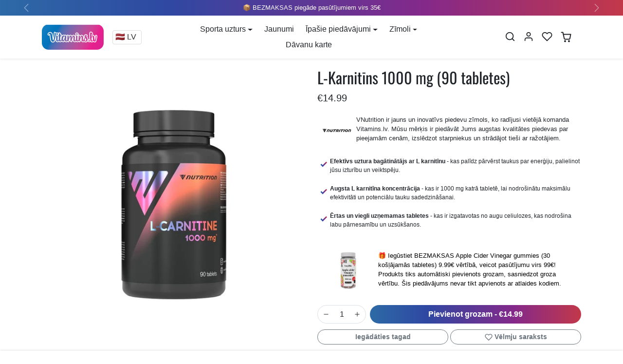

--- FILE ---
content_type: text/html; charset=utf-8
request_url: https://vitamins.lv/products/vnutrition-l-karnitins-1000-mg-90-tabletes
body_size: 44505
content:
<!doctype html>
<html
    data-inactive-tab-text="✋ Turpināt iepirkties..."
    dir="ltr" 
    lang="lv">
<head>
	<script src="//vitamins.lv/cdn/shop/files/pandectes-rules.js?v=2740562214140349239"></script>
	
    <!-- Serviceform Embed -->
<script>
  var tD = (new Date).toISOString().slice(0,10);
  window.sf3pid = "YwCJWklKVSqlA8nXnuDF";
  var u = "https://dash.serviceform.com/embed/sf-pixel.js?" + tD,
      t = document.createElement("script");
  t.setAttribute("type","text/javascript"),
  t.setAttribute("src",u),
  t.async = !0,
  (document.getElementsByTagName("head")[0] || document.documentElement).appendChild(t);
</script>
<!-- End Serviceform Embed -->
	
	
	
    <meta charset="utf-8">
    <meta name="viewport" content="width=device-width,initial-scale=1">
    <meta name="theme-color" content="#212529">

    <link rel="canonical" href="https://vitamins.lv/products/vnutrition-l-karnitins-1000-mg-90-tabletes">
    <link rel="preconnect" href="https://cdn.shopify.com" crossorigin>
    <link rel="preconnect" href="https://fonts.shopifycdn.com" crossorigin><link rel="icon" type="image/png" href="//vitamins.lv/cdn/shop/files/vitamins-lv-logo_28256964-25ce-4901-a5e3-e1e9ba44ccd1.png?crop=center&height=32&v=1705762972&width=32"><title>
        L-Karnitīns 1000 mg (90 tabletes)
 &ndash; Vitamins.lv</title>

    
        <meta name="description" content="Iepazīstieties ar VNutrition L-Karnitīnu 1000 mg (90 tabletes) - efektīvu uztura bagātinātāju, kas palīdzēs jums palielināt enerģijas līmeni, veicināt tauku sadedzināšanu un uzlabot fizisko veiktspēju. VNutrition L-Karnitīns 1000 mg piedāvā šādas priekšrocības: Enerģijas līmeņa palielināšana: L-karnitīns palīdz pārvērs">
    

    
  
<meta property="og:site_name" content="Vitamins.lv">
<meta property="og:url" content="https://vitamins.lv/products/vnutrition-l-karnitins-1000-mg-90-tabletes">
<meta property="og:title" content="L-Karnitīns 1000 mg (90 tabletes)">
<meta property="og:type" content="product">
<meta property="og:description" content="Iepazīstieties ar VNutrition L-Karnitīnu 1000 mg (90 tabletes) - efektīvu uztura bagātinātāju, kas palīdzēs jums palielināt enerģijas līmeni, veicināt tauku sadedzināšanu un uzlabot fizisko veiktspēju. VNutrition L-Karnitīns 1000 mg piedāvā šādas priekšrocības: Enerģijas līmeņa palielināšana: L-karnitīns palīdz pārvērs"><meta property="og:image" content="http://vitamins.lv/cdn/shop/files/VN009-LCarnitine-90tab-Web.jpg?v=1756129043">
    <meta property="og:image:secure_url" content="https://vitamins.lv/cdn/shop/files/VN009-LCarnitine-90tab-Web.jpg?v=1756129043">
    <meta property="og:image:width" content="700">
    <meta property="og:image:height" content="700"><meta property="og:price:amount" content="14.99">
    <meta property="og:price:currency" content="EUR"><meta name="twitter:card" content="summary_large_image">
<meta name="twitter:title" content="L-Karnitīns 1000 mg (90 tabletes)">
<meta name="twitter:description" content="Iepazīstieties ar VNutrition L-Karnitīnu 1000 mg (90 tabletes) - efektīvu uztura bagātinātāju, kas palīdzēs jums palielināt enerģijas līmeni, veicināt tauku sadedzināšanu un uzlabot fizisko veiktspēju. VNutrition L-Karnitīns 1000 mg piedāvā šādas priekšrocības: Enerģijas līmeņa palielināšana: L-karnitīns palīdz pārvērs">

    <script>window.performance && window.performance.mark && window.performance.mark('shopify.content_for_header.start');</script><meta name="google-site-verification" content="aSpjLIhJXruJNzS_xnaR_It7G6Gu-rpVHRid5mfpl04">
<meta name="facebook-domain-verification" content="kke033o4llkdtzd4fem26kqv120urp">
<meta id="shopify-digital-wallet" name="shopify-digital-wallet" content="/19740795/digital_wallets/dialog">
<link rel="alternate" hreflang="x-default" href="https://vitamins.lv/products/vnutrition-l-karnitins-1000-mg-90-tabletes">
<link rel="alternate" hreflang="lv" href="https://vitamins.lv/products/vnutrition-l-karnitins-1000-mg-90-tabletes">
<link rel="alternate" hreflang="et" href="https://vitamins.lv/et/products/vnutrition-l-karnitins-1000-mg-90-tabletes">
<link rel="alternate" hreflang="en" href="https://vitamins.lv/en/products/vnutrition-l-karnitins-1000-mg-90-tabletes">
<link rel="alternate" hreflang="ru" href="https://vitamins.lv/ru/products/vnutrition-l-karnitins-1000-mg-90-tabletes">
<link rel="alternate" hreflang="lt" href="https://vitamins.lv/lt/products/vnutrition-l-karnitins-1000-mg-90-tabletes">
<link rel="alternate" hreflang="lt-LT" href="https://vitamins.lt/products/vnutrition-l-karnitins-1000-mg-90-tabletes">
<link rel="alternate" hreflang="ru-LT" href="https://vitamins.lt/ru/products/vnutrition-l-karnitins-1000-mg-90-tabletes">
<link rel="alternate" hreflang="en-LT" href="https://vitamins.lt/en/products/vnutrition-l-karnitins-1000-mg-90-tabletes">
<link rel="alternate" hreflang="lv-LT" href="https://vitamins.lt/lv/products/vnutrition-l-karnitins-1000-mg-90-tabletes">
<link rel="alternate" hreflang="et-LT" href="https://vitamins.lt/et/products/vnutrition-l-karnitins-1000-mg-90-tabletes">
<link rel="alternate" hreflang="et-EE" href="https://vitamins.ee/products/vnutrition-l-karnitins-1000-mg-90-tabletes">
<link rel="alternate" hreflang="lv-EE" href="https://vitamins.ee/lv/products/vnutrition-l-karnitins-1000-mg-90-tabletes">
<link rel="alternate" hreflang="ru-EE" href="https://vitamins.ee/ru/products/vnutrition-l-karnitins-1000-mg-90-tabletes">
<link rel="alternate" hreflang="lt-EE" href="https://vitamins.ee/lt/products/vnutrition-l-karnitins-1000-mg-90-tabletes">
<link rel="alternate" hreflang="en-EE" href="https://vitamins.ee/en/products/vnutrition-l-karnitins-1000-mg-90-tabletes">
<link rel="alternate" hreflang="lv-AD" href="https://vnutrition.eu/products/vnutrition-l-karnitins-1000-mg-90-tabletes">
<link rel="alternate" hreflang="et-AD" href="https://vnutrition.eu/et/products/vnutrition-l-karnitins-1000-mg-90-tabletes">
<link rel="alternate" hreflang="ru-AD" href="https://vnutrition.eu/ru/products/vnutrition-l-karnitins-1000-mg-90-tabletes">
<link rel="alternate" hreflang="lt-AD" href="https://vnutrition.eu/lt/products/vnutrition-l-karnitins-1000-mg-90-tabletes">
<link rel="alternate" hreflang="en-AD" href="https://vnutrition.eu/en/products/vnutrition-l-karnitins-1000-mg-90-tabletes">
<link rel="alternate" hreflang="lv-AT" href="https://vnutrition.eu/products/vnutrition-l-karnitins-1000-mg-90-tabletes">
<link rel="alternate" hreflang="et-AT" href="https://vnutrition.eu/et/products/vnutrition-l-karnitins-1000-mg-90-tabletes">
<link rel="alternate" hreflang="ru-AT" href="https://vnutrition.eu/ru/products/vnutrition-l-karnitins-1000-mg-90-tabletes">
<link rel="alternate" hreflang="lt-AT" href="https://vnutrition.eu/lt/products/vnutrition-l-karnitins-1000-mg-90-tabletes">
<link rel="alternate" hreflang="en-AT" href="https://vnutrition.eu/en/products/vnutrition-l-karnitins-1000-mg-90-tabletes">
<link rel="alternate" hreflang="lv-BE" href="https://vnutrition.eu/products/vnutrition-l-karnitins-1000-mg-90-tabletes">
<link rel="alternate" hreflang="et-BE" href="https://vnutrition.eu/et/products/vnutrition-l-karnitins-1000-mg-90-tabletes">
<link rel="alternate" hreflang="ru-BE" href="https://vnutrition.eu/ru/products/vnutrition-l-karnitins-1000-mg-90-tabletes">
<link rel="alternate" hreflang="lt-BE" href="https://vnutrition.eu/lt/products/vnutrition-l-karnitins-1000-mg-90-tabletes">
<link rel="alternate" hreflang="en-BE" href="https://vnutrition.eu/en/products/vnutrition-l-karnitins-1000-mg-90-tabletes">
<link rel="alternate" hreflang="lv-BG" href="https://vnutrition.eu/products/vnutrition-l-karnitins-1000-mg-90-tabletes">
<link rel="alternate" hreflang="et-BG" href="https://vnutrition.eu/et/products/vnutrition-l-karnitins-1000-mg-90-tabletes">
<link rel="alternate" hreflang="ru-BG" href="https://vnutrition.eu/ru/products/vnutrition-l-karnitins-1000-mg-90-tabletes">
<link rel="alternate" hreflang="lt-BG" href="https://vnutrition.eu/lt/products/vnutrition-l-karnitins-1000-mg-90-tabletes">
<link rel="alternate" hreflang="en-BG" href="https://vnutrition.eu/en/products/vnutrition-l-karnitins-1000-mg-90-tabletes">
<link rel="alternate" hreflang="lv-CH" href="https://vnutrition.eu/products/vnutrition-l-karnitins-1000-mg-90-tabletes">
<link rel="alternate" hreflang="et-CH" href="https://vnutrition.eu/et/products/vnutrition-l-karnitins-1000-mg-90-tabletes">
<link rel="alternate" hreflang="ru-CH" href="https://vnutrition.eu/ru/products/vnutrition-l-karnitins-1000-mg-90-tabletes">
<link rel="alternate" hreflang="lt-CH" href="https://vnutrition.eu/lt/products/vnutrition-l-karnitins-1000-mg-90-tabletes">
<link rel="alternate" hreflang="en-CH" href="https://vnutrition.eu/en/products/vnutrition-l-karnitins-1000-mg-90-tabletes">
<link rel="alternate" hreflang="lv-CY" href="https://vnutrition.eu/products/vnutrition-l-karnitins-1000-mg-90-tabletes">
<link rel="alternate" hreflang="et-CY" href="https://vnutrition.eu/et/products/vnutrition-l-karnitins-1000-mg-90-tabletes">
<link rel="alternate" hreflang="ru-CY" href="https://vnutrition.eu/ru/products/vnutrition-l-karnitins-1000-mg-90-tabletes">
<link rel="alternate" hreflang="lt-CY" href="https://vnutrition.eu/lt/products/vnutrition-l-karnitins-1000-mg-90-tabletes">
<link rel="alternate" hreflang="en-CY" href="https://vnutrition.eu/en/products/vnutrition-l-karnitins-1000-mg-90-tabletes">
<link rel="alternate" hreflang="lv-CZ" href="https://vnutrition.eu/products/vnutrition-l-karnitins-1000-mg-90-tabletes">
<link rel="alternate" hreflang="et-CZ" href="https://vnutrition.eu/et/products/vnutrition-l-karnitins-1000-mg-90-tabletes">
<link rel="alternate" hreflang="ru-CZ" href="https://vnutrition.eu/ru/products/vnutrition-l-karnitins-1000-mg-90-tabletes">
<link rel="alternate" hreflang="lt-CZ" href="https://vnutrition.eu/lt/products/vnutrition-l-karnitins-1000-mg-90-tabletes">
<link rel="alternate" hreflang="en-CZ" href="https://vnutrition.eu/en/products/vnutrition-l-karnitins-1000-mg-90-tabletes">
<link rel="alternate" hreflang="lv-DE" href="https://vnutrition.eu/products/vnutrition-l-karnitins-1000-mg-90-tabletes">
<link rel="alternate" hreflang="et-DE" href="https://vnutrition.eu/et/products/vnutrition-l-karnitins-1000-mg-90-tabletes">
<link rel="alternate" hreflang="ru-DE" href="https://vnutrition.eu/ru/products/vnutrition-l-karnitins-1000-mg-90-tabletes">
<link rel="alternate" hreflang="lt-DE" href="https://vnutrition.eu/lt/products/vnutrition-l-karnitins-1000-mg-90-tabletes">
<link rel="alternate" hreflang="en-DE" href="https://vnutrition.eu/en/products/vnutrition-l-karnitins-1000-mg-90-tabletes">
<link rel="alternate" hreflang="lv-DK" href="https://vnutrition.eu/products/vnutrition-l-karnitins-1000-mg-90-tabletes">
<link rel="alternate" hreflang="et-DK" href="https://vnutrition.eu/et/products/vnutrition-l-karnitins-1000-mg-90-tabletes">
<link rel="alternate" hreflang="ru-DK" href="https://vnutrition.eu/ru/products/vnutrition-l-karnitins-1000-mg-90-tabletes">
<link rel="alternate" hreflang="lt-DK" href="https://vnutrition.eu/lt/products/vnutrition-l-karnitins-1000-mg-90-tabletes">
<link rel="alternate" hreflang="en-DK" href="https://vnutrition.eu/en/products/vnutrition-l-karnitins-1000-mg-90-tabletes">
<link rel="alternate" hreflang="lv-ES" href="https://vnutrition.eu/products/vnutrition-l-karnitins-1000-mg-90-tabletes">
<link rel="alternate" hreflang="et-ES" href="https://vnutrition.eu/et/products/vnutrition-l-karnitins-1000-mg-90-tabletes">
<link rel="alternate" hreflang="ru-ES" href="https://vnutrition.eu/ru/products/vnutrition-l-karnitins-1000-mg-90-tabletes">
<link rel="alternate" hreflang="lt-ES" href="https://vnutrition.eu/lt/products/vnutrition-l-karnitins-1000-mg-90-tabletes">
<link rel="alternate" hreflang="en-ES" href="https://vnutrition.eu/en/products/vnutrition-l-karnitins-1000-mg-90-tabletes">
<link rel="alternate" hreflang="lv-FI" href="https://vnutrition.eu/products/vnutrition-l-karnitins-1000-mg-90-tabletes">
<link rel="alternate" hreflang="et-FI" href="https://vnutrition.eu/et/products/vnutrition-l-karnitins-1000-mg-90-tabletes">
<link rel="alternate" hreflang="ru-FI" href="https://vnutrition.eu/ru/products/vnutrition-l-karnitins-1000-mg-90-tabletes">
<link rel="alternate" hreflang="lt-FI" href="https://vnutrition.eu/lt/products/vnutrition-l-karnitins-1000-mg-90-tabletes">
<link rel="alternate" hreflang="en-FI" href="https://vnutrition.eu/en/products/vnutrition-l-karnitins-1000-mg-90-tabletes">
<link rel="alternate" hreflang="lv-FO" href="https://vnutrition.eu/products/vnutrition-l-karnitins-1000-mg-90-tabletes">
<link rel="alternate" hreflang="et-FO" href="https://vnutrition.eu/et/products/vnutrition-l-karnitins-1000-mg-90-tabletes">
<link rel="alternate" hreflang="ru-FO" href="https://vnutrition.eu/ru/products/vnutrition-l-karnitins-1000-mg-90-tabletes">
<link rel="alternate" hreflang="lt-FO" href="https://vnutrition.eu/lt/products/vnutrition-l-karnitins-1000-mg-90-tabletes">
<link rel="alternate" hreflang="en-FO" href="https://vnutrition.eu/en/products/vnutrition-l-karnitins-1000-mg-90-tabletes">
<link rel="alternate" hreflang="lv-FR" href="https://vnutrition.eu/products/vnutrition-l-karnitins-1000-mg-90-tabletes">
<link rel="alternate" hreflang="et-FR" href="https://vnutrition.eu/et/products/vnutrition-l-karnitins-1000-mg-90-tabletes">
<link rel="alternate" hreflang="ru-FR" href="https://vnutrition.eu/ru/products/vnutrition-l-karnitins-1000-mg-90-tabletes">
<link rel="alternate" hreflang="lt-FR" href="https://vnutrition.eu/lt/products/vnutrition-l-karnitins-1000-mg-90-tabletes">
<link rel="alternate" hreflang="en-FR" href="https://vnutrition.eu/en/products/vnutrition-l-karnitins-1000-mg-90-tabletes">
<link rel="alternate" hreflang="lv-GB" href="https://vnutrition.eu/products/vnutrition-l-karnitins-1000-mg-90-tabletes">
<link rel="alternate" hreflang="et-GB" href="https://vnutrition.eu/et/products/vnutrition-l-karnitins-1000-mg-90-tabletes">
<link rel="alternate" hreflang="ru-GB" href="https://vnutrition.eu/ru/products/vnutrition-l-karnitins-1000-mg-90-tabletes">
<link rel="alternate" hreflang="lt-GB" href="https://vnutrition.eu/lt/products/vnutrition-l-karnitins-1000-mg-90-tabletes">
<link rel="alternate" hreflang="en-GB" href="https://vnutrition.eu/en/products/vnutrition-l-karnitins-1000-mg-90-tabletes">
<link rel="alternate" hreflang="lv-GI" href="https://vnutrition.eu/products/vnutrition-l-karnitins-1000-mg-90-tabletes">
<link rel="alternate" hreflang="et-GI" href="https://vnutrition.eu/et/products/vnutrition-l-karnitins-1000-mg-90-tabletes">
<link rel="alternate" hreflang="ru-GI" href="https://vnutrition.eu/ru/products/vnutrition-l-karnitins-1000-mg-90-tabletes">
<link rel="alternate" hreflang="lt-GI" href="https://vnutrition.eu/lt/products/vnutrition-l-karnitins-1000-mg-90-tabletes">
<link rel="alternate" hreflang="en-GI" href="https://vnutrition.eu/en/products/vnutrition-l-karnitins-1000-mg-90-tabletes">
<link rel="alternate" hreflang="lv-GR" href="https://vnutrition.eu/products/vnutrition-l-karnitins-1000-mg-90-tabletes">
<link rel="alternate" hreflang="et-GR" href="https://vnutrition.eu/et/products/vnutrition-l-karnitins-1000-mg-90-tabletes">
<link rel="alternate" hreflang="ru-GR" href="https://vnutrition.eu/ru/products/vnutrition-l-karnitins-1000-mg-90-tabletes">
<link rel="alternate" hreflang="lt-GR" href="https://vnutrition.eu/lt/products/vnutrition-l-karnitins-1000-mg-90-tabletes">
<link rel="alternate" hreflang="en-GR" href="https://vnutrition.eu/en/products/vnutrition-l-karnitins-1000-mg-90-tabletes">
<link rel="alternate" hreflang="lv-HR" href="https://vnutrition.eu/products/vnutrition-l-karnitins-1000-mg-90-tabletes">
<link rel="alternate" hreflang="et-HR" href="https://vnutrition.eu/et/products/vnutrition-l-karnitins-1000-mg-90-tabletes">
<link rel="alternate" hreflang="ru-HR" href="https://vnutrition.eu/ru/products/vnutrition-l-karnitins-1000-mg-90-tabletes">
<link rel="alternate" hreflang="lt-HR" href="https://vnutrition.eu/lt/products/vnutrition-l-karnitins-1000-mg-90-tabletes">
<link rel="alternate" hreflang="en-HR" href="https://vnutrition.eu/en/products/vnutrition-l-karnitins-1000-mg-90-tabletes">
<link rel="alternate" hreflang="lv-HU" href="https://vnutrition.eu/products/vnutrition-l-karnitins-1000-mg-90-tabletes">
<link rel="alternate" hreflang="et-HU" href="https://vnutrition.eu/et/products/vnutrition-l-karnitins-1000-mg-90-tabletes">
<link rel="alternate" hreflang="ru-HU" href="https://vnutrition.eu/ru/products/vnutrition-l-karnitins-1000-mg-90-tabletes">
<link rel="alternate" hreflang="lt-HU" href="https://vnutrition.eu/lt/products/vnutrition-l-karnitins-1000-mg-90-tabletes">
<link rel="alternate" hreflang="en-HU" href="https://vnutrition.eu/en/products/vnutrition-l-karnitins-1000-mg-90-tabletes">
<link rel="alternate" hreflang="lv-IE" href="https://vnutrition.eu/products/vnutrition-l-karnitins-1000-mg-90-tabletes">
<link rel="alternate" hreflang="et-IE" href="https://vnutrition.eu/et/products/vnutrition-l-karnitins-1000-mg-90-tabletes">
<link rel="alternate" hreflang="ru-IE" href="https://vnutrition.eu/ru/products/vnutrition-l-karnitins-1000-mg-90-tabletes">
<link rel="alternate" hreflang="lt-IE" href="https://vnutrition.eu/lt/products/vnutrition-l-karnitins-1000-mg-90-tabletes">
<link rel="alternate" hreflang="en-IE" href="https://vnutrition.eu/en/products/vnutrition-l-karnitins-1000-mg-90-tabletes">
<link rel="alternate" hreflang="lv-IS" href="https://vnutrition.eu/products/vnutrition-l-karnitins-1000-mg-90-tabletes">
<link rel="alternate" hreflang="et-IS" href="https://vnutrition.eu/et/products/vnutrition-l-karnitins-1000-mg-90-tabletes">
<link rel="alternate" hreflang="ru-IS" href="https://vnutrition.eu/ru/products/vnutrition-l-karnitins-1000-mg-90-tabletes">
<link rel="alternate" hreflang="lt-IS" href="https://vnutrition.eu/lt/products/vnutrition-l-karnitins-1000-mg-90-tabletes">
<link rel="alternate" hreflang="en-IS" href="https://vnutrition.eu/en/products/vnutrition-l-karnitins-1000-mg-90-tabletes">
<link rel="alternate" hreflang="lv-IT" href="https://vnutrition.eu/products/vnutrition-l-karnitins-1000-mg-90-tabletes">
<link rel="alternate" hreflang="et-IT" href="https://vnutrition.eu/et/products/vnutrition-l-karnitins-1000-mg-90-tabletes">
<link rel="alternate" hreflang="ru-IT" href="https://vnutrition.eu/ru/products/vnutrition-l-karnitins-1000-mg-90-tabletes">
<link rel="alternate" hreflang="lt-IT" href="https://vnutrition.eu/lt/products/vnutrition-l-karnitins-1000-mg-90-tabletes">
<link rel="alternate" hreflang="en-IT" href="https://vnutrition.eu/en/products/vnutrition-l-karnitins-1000-mg-90-tabletes">
<link rel="alternate" hreflang="lv-LI" href="https://vnutrition.eu/products/vnutrition-l-karnitins-1000-mg-90-tabletes">
<link rel="alternate" hreflang="et-LI" href="https://vnutrition.eu/et/products/vnutrition-l-karnitins-1000-mg-90-tabletes">
<link rel="alternate" hreflang="ru-LI" href="https://vnutrition.eu/ru/products/vnutrition-l-karnitins-1000-mg-90-tabletes">
<link rel="alternate" hreflang="lt-LI" href="https://vnutrition.eu/lt/products/vnutrition-l-karnitins-1000-mg-90-tabletes">
<link rel="alternate" hreflang="en-LI" href="https://vnutrition.eu/en/products/vnutrition-l-karnitins-1000-mg-90-tabletes">
<link rel="alternate" hreflang="lv-LU" href="https://vnutrition.eu/products/vnutrition-l-karnitins-1000-mg-90-tabletes">
<link rel="alternate" hreflang="et-LU" href="https://vnutrition.eu/et/products/vnutrition-l-karnitins-1000-mg-90-tabletes">
<link rel="alternate" hreflang="ru-LU" href="https://vnutrition.eu/ru/products/vnutrition-l-karnitins-1000-mg-90-tabletes">
<link rel="alternate" hreflang="lt-LU" href="https://vnutrition.eu/lt/products/vnutrition-l-karnitins-1000-mg-90-tabletes">
<link rel="alternate" hreflang="en-LU" href="https://vnutrition.eu/en/products/vnutrition-l-karnitins-1000-mg-90-tabletes">
<link rel="alternate" hreflang="lv-MC" href="https://vnutrition.eu/products/vnutrition-l-karnitins-1000-mg-90-tabletes">
<link rel="alternate" hreflang="et-MC" href="https://vnutrition.eu/et/products/vnutrition-l-karnitins-1000-mg-90-tabletes">
<link rel="alternate" hreflang="ru-MC" href="https://vnutrition.eu/ru/products/vnutrition-l-karnitins-1000-mg-90-tabletes">
<link rel="alternate" hreflang="lt-MC" href="https://vnutrition.eu/lt/products/vnutrition-l-karnitins-1000-mg-90-tabletes">
<link rel="alternate" hreflang="en-MC" href="https://vnutrition.eu/en/products/vnutrition-l-karnitins-1000-mg-90-tabletes">
<link rel="alternate" hreflang="lv-MT" href="https://vnutrition.eu/products/vnutrition-l-karnitins-1000-mg-90-tabletes">
<link rel="alternate" hreflang="et-MT" href="https://vnutrition.eu/et/products/vnutrition-l-karnitins-1000-mg-90-tabletes">
<link rel="alternate" hreflang="ru-MT" href="https://vnutrition.eu/ru/products/vnutrition-l-karnitins-1000-mg-90-tabletes">
<link rel="alternate" hreflang="lt-MT" href="https://vnutrition.eu/lt/products/vnutrition-l-karnitins-1000-mg-90-tabletes">
<link rel="alternate" hreflang="en-MT" href="https://vnutrition.eu/en/products/vnutrition-l-karnitins-1000-mg-90-tabletes">
<link rel="alternate" hreflang="lv-NL" href="https://vnutrition.eu/products/vnutrition-l-karnitins-1000-mg-90-tabletes">
<link rel="alternate" hreflang="et-NL" href="https://vnutrition.eu/et/products/vnutrition-l-karnitins-1000-mg-90-tabletes">
<link rel="alternate" hreflang="ru-NL" href="https://vnutrition.eu/ru/products/vnutrition-l-karnitins-1000-mg-90-tabletes">
<link rel="alternate" hreflang="lt-NL" href="https://vnutrition.eu/lt/products/vnutrition-l-karnitins-1000-mg-90-tabletes">
<link rel="alternate" hreflang="en-NL" href="https://vnutrition.eu/en/products/vnutrition-l-karnitins-1000-mg-90-tabletes">
<link rel="alternate" hreflang="lv-NO" href="https://vnutrition.eu/products/vnutrition-l-karnitins-1000-mg-90-tabletes">
<link rel="alternate" hreflang="et-NO" href="https://vnutrition.eu/et/products/vnutrition-l-karnitins-1000-mg-90-tabletes">
<link rel="alternate" hreflang="ru-NO" href="https://vnutrition.eu/ru/products/vnutrition-l-karnitins-1000-mg-90-tabletes">
<link rel="alternate" hreflang="lt-NO" href="https://vnutrition.eu/lt/products/vnutrition-l-karnitins-1000-mg-90-tabletes">
<link rel="alternate" hreflang="en-NO" href="https://vnutrition.eu/en/products/vnutrition-l-karnitins-1000-mg-90-tabletes">
<link rel="alternate" hreflang="lv-PL" href="https://vnutrition.eu/products/vnutrition-l-karnitins-1000-mg-90-tabletes">
<link rel="alternate" hreflang="et-PL" href="https://vnutrition.eu/et/products/vnutrition-l-karnitins-1000-mg-90-tabletes">
<link rel="alternate" hreflang="ru-PL" href="https://vnutrition.eu/ru/products/vnutrition-l-karnitins-1000-mg-90-tabletes">
<link rel="alternate" hreflang="lt-PL" href="https://vnutrition.eu/lt/products/vnutrition-l-karnitins-1000-mg-90-tabletes">
<link rel="alternate" hreflang="en-PL" href="https://vnutrition.eu/en/products/vnutrition-l-karnitins-1000-mg-90-tabletes">
<link rel="alternate" hreflang="lv-PT" href="https://vnutrition.eu/products/vnutrition-l-karnitins-1000-mg-90-tabletes">
<link rel="alternate" hreflang="et-PT" href="https://vnutrition.eu/et/products/vnutrition-l-karnitins-1000-mg-90-tabletes">
<link rel="alternate" hreflang="ru-PT" href="https://vnutrition.eu/ru/products/vnutrition-l-karnitins-1000-mg-90-tabletes">
<link rel="alternate" hreflang="lt-PT" href="https://vnutrition.eu/lt/products/vnutrition-l-karnitins-1000-mg-90-tabletes">
<link rel="alternate" hreflang="en-PT" href="https://vnutrition.eu/en/products/vnutrition-l-karnitins-1000-mg-90-tabletes">
<link rel="alternate" hreflang="lv-RO" href="https://vnutrition.eu/products/vnutrition-l-karnitins-1000-mg-90-tabletes">
<link rel="alternate" hreflang="et-RO" href="https://vnutrition.eu/et/products/vnutrition-l-karnitins-1000-mg-90-tabletes">
<link rel="alternate" hreflang="ru-RO" href="https://vnutrition.eu/ru/products/vnutrition-l-karnitins-1000-mg-90-tabletes">
<link rel="alternate" hreflang="lt-RO" href="https://vnutrition.eu/lt/products/vnutrition-l-karnitins-1000-mg-90-tabletes">
<link rel="alternate" hreflang="en-RO" href="https://vnutrition.eu/en/products/vnutrition-l-karnitins-1000-mg-90-tabletes">
<link rel="alternate" hreflang="lv-SE" href="https://vnutrition.eu/products/vnutrition-l-karnitins-1000-mg-90-tabletes">
<link rel="alternate" hreflang="et-SE" href="https://vnutrition.eu/et/products/vnutrition-l-karnitins-1000-mg-90-tabletes">
<link rel="alternate" hreflang="ru-SE" href="https://vnutrition.eu/ru/products/vnutrition-l-karnitins-1000-mg-90-tabletes">
<link rel="alternate" hreflang="lt-SE" href="https://vnutrition.eu/lt/products/vnutrition-l-karnitins-1000-mg-90-tabletes">
<link rel="alternate" hreflang="en-SE" href="https://vnutrition.eu/en/products/vnutrition-l-karnitins-1000-mg-90-tabletes">
<link rel="alternate" hreflang="lv-SI" href="https://vnutrition.eu/products/vnutrition-l-karnitins-1000-mg-90-tabletes">
<link rel="alternate" hreflang="et-SI" href="https://vnutrition.eu/et/products/vnutrition-l-karnitins-1000-mg-90-tabletes">
<link rel="alternate" hreflang="ru-SI" href="https://vnutrition.eu/ru/products/vnutrition-l-karnitins-1000-mg-90-tabletes">
<link rel="alternate" hreflang="lt-SI" href="https://vnutrition.eu/lt/products/vnutrition-l-karnitins-1000-mg-90-tabletes">
<link rel="alternate" hreflang="en-SI" href="https://vnutrition.eu/en/products/vnutrition-l-karnitins-1000-mg-90-tabletes">
<link rel="alternate" hreflang="lv-SK" href="https://vnutrition.eu/products/vnutrition-l-karnitins-1000-mg-90-tabletes">
<link rel="alternate" hreflang="et-SK" href="https://vnutrition.eu/et/products/vnutrition-l-karnitins-1000-mg-90-tabletes">
<link rel="alternate" hreflang="ru-SK" href="https://vnutrition.eu/ru/products/vnutrition-l-karnitins-1000-mg-90-tabletes">
<link rel="alternate" hreflang="lt-SK" href="https://vnutrition.eu/lt/products/vnutrition-l-karnitins-1000-mg-90-tabletes">
<link rel="alternate" hreflang="en-SK" href="https://vnutrition.eu/en/products/vnutrition-l-karnitins-1000-mg-90-tabletes">
<link rel="alternate" hreflang="lv-SM" href="https://vnutrition.eu/products/vnutrition-l-karnitins-1000-mg-90-tabletes">
<link rel="alternate" hreflang="et-SM" href="https://vnutrition.eu/et/products/vnutrition-l-karnitins-1000-mg-90-tabletes">
<link rel="alternate" hreflang="ru-SM" href="https://vnutrition.eu/ru/products/vnutrition-l-karnitins-1000-mg-90-tabletes">
<link rel="alternate" hreflang="lt-SM" href="https://vnutrition.eu/lt/products/vnutrition-l-karnitins-1000-mg-90-tabletes">
<link rel="alternate" hreflang="en-SM" href="https://vnutrition.eu/en/products/vnutrition-l-karnitins-1000-mg-90-tabletes">
<link rel="alternate" type="application/json+oembed" href="https://vitamins.lv/products/vnutrition-l-karnitins-1000-mg-90-tabletes.oembed">
<script async="async" src="/checkouts/internal/preloads.js?locale=lv-LV"></script>
<script id="shopify-features" type="application/json">{"accessToken":"af018be1fb8ac11651e6ec137c185a92","betas":["rich-media-storefront-analytics"],"domain":"vitamins.lv","predictiveSearch":true,"shopId":19740795,"locale":"en"}</script>
<script>var Shopify = Shopify || {};
Shopify.shop = "vitamins-lv.myshopify.com";
Shopify.locale = "lv";
Shopify.currency = {"active":"EUR","rate":"1.0"};
Shopify.country = "LV";
Shopify.theme = {"name":"Vitamins.lv 2024","id":156476801357,"schema_name":"ecomify","schema_version":"3.1.0","theme_store_id":null,"role":"main"};
Shopify.theme.handle = "null";
Shopify.theme.style = {"id":null,"handle":null};
Shopify.cdnHost = "vitamins.lv/cdn";
Shopify.routes = Shopify.routes || {};
Shopify.routes.root = "/";</script>
<script type="module">!function(o){(o.Shopify=o.Shopify||{}).modules=!0}(window);</script>
<script>!function(o){function n(){var o=[];function n(){o.push(Array.prototype.slice.apply(arguments))}return n.q=o,n}var t=o.Shopify=o.Shopify||{};t.loadFeatures=n(),t.autoloadFeatures=n()}(window);</script>
<script id="shop-js-analytics" type="application/json">{"pageType":"product"}</script>
<script defer="defer" async type="module" src="//vitamins.lv/cdn/shopifycloud/shop-js/modules/v2/client.init-shop-cart-sync_BdyHc3Nr.en.esm.js"></script>
<script defer="defer" async type="module" src="//vitamins.lv/cdn/shopifycloud/shop-js/modules/v2/chunk.common_Daul8nwZ.esm.js"></script>
<script type="module">
  await import("//vitamins.lv/cdn/shopifycloud/shop-js/modules/v2/client.init-shop-cart-sync_BdyHc3Nr.en.esm.js");
await import("//vitamins.lv/cdn/shopifycloud/shop-js/modules/v2/chunk.common_Daul8nwZ.esm.js");

  window.Shopify.SignInWithShop?.initShopCartSync?.({"fedCMEnabled":true,"windoidEnabled":true});

</script>
<script>(function() {
  var isLoaded = false;
  function asyncLoad() {
    if (isLoaded) return;
    isLoaded = true;
    var urls = ["\/\/static.zotabox.com\/5\/d\/5d224c147c393540600e03689fe00867\/widgets.js?shop=vitamins-lv.myshopify.com","https:\/\/easygdpr.b-cdn.net\/v\/1553540745\/gdpr.min.js?shop=vitamins-lv.myshopify.com","https:\/\/tabs.stationmade.com\/registered-scripts\/tabs-by-station.js?shop=vitamins-lv.myshopify.com","https:\/\/loox.io\/widget\/V1Z6iJTWoq\/loox.1623773324772.js?shop=vitamins-lv.myshopify.com","\/\/cdn.shopify.com\/proxy\/18ecfae15e57593cf0d673b8470a2a019cde0b280c25679442ea7ba21ab1bcc5\/static.cdn.printful.com\/static\/js\/external\/shopify-product-customizer.js?v=0.28\u0026shop=vitamins-lv.myshopify.com\u0026sp-cache-control=cHVibGljLCBtYXgtYWdlPTkwMA","https:\/\/omnisnippet1.com\/platforms\/shopify.js?source=scriptTag\u0026v=2025-05-15T12\u0026shop=vitamins-lv.myshopify.com"];
    for (var i = 0; i < urls.length; i++) {
      var s = document.createElement('script');
      s.type = 'text/javascript';
      s.async = true;
      s.src = urls[i];
      var x = document.getElementsByTagName('script')[0];
      x.parentNode.insertBefore(s, x);
    }
  };
  if(window.attachEvent) {
    window.attachEvent('onload', asyncLoad);
  } else {
    window.addEventListener('load', asyncLoad, false);
  }
})();</script>
<script id="__st">var __st={"a":19740795,"offset":7200,"reqid":"6d47a73c-c6d9-44f0-bed7-16117dd2e215-1768978141","pageurl":"vitamins.lv\/products\/vnutrition-l-karnitins-1000-mg-90-tabletes","u":"cdc33df84cad","p":"product","rtyp":"product","rid":8372892959053};</script>
<script>window.ShopifyPaypalV4VisibilityTracking = true;</script>
<script id="captcha-bootstrap">!function(){'use strict';const t='contact',e='account',n='new_comment',o=[[t,t],['blogs',n],['comments',n],[t,'customer']],c=[[e,'customer_login'],[e,'guest_login'],[e,'recover_customer_password'],[e,'create_customer']],r=t=>t.map((([t,e])=>`form[action*='/${t}']:not([data-nocaptcha='true']) input[name='form_type'][value='${e}']`)).join(','),a=t=>()=>t?[...document.querySelectorAll(t)].map((t=>t.form)):[];function s(){const t=[...o],e=r(t);return a(e)}const i='password',u='form_key',d=['recaptcha-v3-token','g-recaptcha-response','h-captcha-response',i],f=()=>{try{return window.sessionStorage}catch{return}},m='__shopify_v',_=t=>t.elements[u];function p(t,e,n=!1){try{const o=window.sessionStorage,c=JSON.parse(o.getItem(e)),{data:r}=function(t){const{data:e,action:n}=t;return t[m]||n?{data:e,action:n}:{data:t,action:n}}(c);for(const[e,n]of Object.entries(r))t.elements[e]&&(t.elements[e].value=n);n&&o.removeItem(e)}catch(o){console.error('form repopulation failed',{error:o})}}const l='form_type',E='cptcha';function T(t){t.dataset[E]=!0}const w=window,h=w.document,L='Shopify',v='ce_forms',y='captcha';let A=!1;((t,e)=>{const n=(g='f06e6c50-85a8-45c8-87d0-21a2b65856fe',I='https://cdn.shopify.com/shopifycloud/storefront-forms-hcaptcha/ce_storefront_forms_captcha_hcaptcha.v1.5.2.iife.js',D={infoText:'Protected by hCaptcha',privacyText:'Privacy',termsText:'Terms'},(t,e,n)=>{const o=w[L][v],c=o.bindForm;if(c)return c(t,g,e,D).then(n);var r;o.q.push([[t,g,e,D],n]),r=I,A||(h.body.append(Object.assign(h.createElement('script'),{id:'captcha-provider',async:!0,src:r})),A=!0)});var g,I,D;w[L]=w[L]||{},w[L][v]=w[L][v]||{},w[L][v].q=[],w[L][y]=w[L][y]||{},w[L][y].protect=function(t,e){n(t,void 0,e),T(t)},Object.freeze(w[L][y]),function(t,e,n,w,h,L){const[v,y,A,g]=function(t,e,n){const i=e?o:[],u=t?c:[],d=[...i,...u],f=r(d),m=r(i),_=r(d.filter((([t,e])=>n.includes(e))));return[a(f),a(m),a(_),s()]}(w,h,L),I=t=>{const e=t.target;return e instanceof HTMLFormElement?e:e&&e.form},D=t=>v().includes(t);t.addEventListener('submit',(t=>{const e=I(t);if(!e)return;const n=D(e)&&!e.dataset.hcaptchaBound&&!e.dataset.recaptchaBound,o=_(e),c=g().includes(e)&&(!o||!o.value);(n||c)&&t.preventDefault(),c&&!n&&(function(t){try{if(!f())return;!function(t){const e=f();if(!e)return;const n=_(t);if(!n)return;const o=n.value;o&&e.removeItem(o)}(t);const e=Array.from(Array(32),(()=>Math.random().toString(36)[2])).join('');!function(t,e){_(t)||t.append(Object.assign(document.createElement('input'),{type:'hidden',name:u})),t.elements[u].value=e}(t,e),function(t,e){const n=f();if(!n)return;const o=[...t.querySelectorAll(`input[type='${i}']`)].map((({name:t})=>t)),c=[...d,...o],r={};for(const[a,s]of new FormData(t).entries())c.includes(a)||(r[a]=s);n.setItem(e,JSON.stringify({[m]:1,action:t.action,data:r}))}(t,e)}catch(e){console.error('failed to persist form',e)}}(e),e.submit())}));const S=(t,e)=>{t&&!t.dataset[E]&&(n(t,e.some((e=>e===t))),T(t))};for(const o of['focusin','change'])t.addEventListener(o,(t=>{const e=I(t);D(e)&&S(e,y())}));const B=e.get('form_key'),M=e.get(l),P=B&&M;t.addEventListener('DOMContentLoaded',(()=>{const t=y();if(P)for(const e of t)e.elements[l].value===M&&p(e,B);[...new Set([...A(),...v().filter((t=>'true'===t.dataset.shopifyCaptcha))])].forEach((e=>S(e,t)))}))}(h,new URLSearchParams(w.location.search),n,t,e,['guest_login'])})(!0,!0)}();</script>
<script integrity="sha256-4kQ18oKyAcykRKYeNunJcIwy7WH5gtpwJnB7kiuLZ1E=" data-source-attribution="shopify.loadfeatures" defer="defer" src="//vitamins.lv/cdn/shopifycloud/storefront/assets/storefront/load_feature-a0a9edcb.js" crossorigin="anonymous"></script>
<script data-source-attribution="shopify.dynamic_checkout.dynamic.init">var Shopify=Shopify||{};Shopify.PaymentButton=Shopify.PaymentButton||{isStorefrontPortableWallets:!0,init:function(){window.Shopify.PaymentButton.init=function(){};var t=document.createElement("script");t.src="https://vitamins.lv/cdn/shopifycloud/portable-wallets/latest/portable-wallets.en.js",t.type="module",document.head.appendChild(t)}};
</script>
<script data-source-attribution="shopify.dynamic_checkout.buyer_consent">
  function portableWalletsHideBuyerConsent(e){var t=document.getElementById("shopify-buyer-consent"),n=document.getElementById("shopify-subscription-policy-button");t&&n&&(t.classList.add("hidden"),t.setAttribute("aria-hidden","true"),n.removeEventListener("click",e))}function portableWalletsShowBuyerConsent(e){var t=document.getElementById("shopify-buyer-consent"),n=document.getElementById("shopify-subscription-policy-button");t&&n&&(t.classList.remove("hidden"),t.removeAttribute("aria-hidden"),n.addEventListener("click",e))}window.Shopify?.PaymentButton&&(window.Shopify.PaymentButton.hideBuyerConsent=portableWalletsHideBuyerConsent,window.Shopify.PaymentButton.showBuyerConsent=portableWalletsShowBuyerConsent);
</script>
<script data-source-attribution="shopify.dynamic_checkout.cart.bootstrap">document.addEventListener("DOMContentLoaded",(function(){function t(){return document.querySelector("shopify-accelerated-checkout-cart, shopify-accelerated-checkout")}if(t())Shopify.PaymentButton.init();else{new MutationObserver((function(e,n){t()&&(Shopify.PaymentButton.init(),n.disconnect())})).observe(document.body,{childList:!0,subtree:!0})}}));
</script>

<script>window.performance && window.performance.mark && window.performance.mark('shopify.content_for_header.end');</script>

    
        <link href="//vitamins.lv/cdn/shop/t/142/assets/vendor-bootstrap.min.css?v=40317101487967116691706212852" rel="stylesheet">
    

    <style>
        :root {
            
                --bs-border-color: var(--bs-light-darken-10);
            
        }
    </style>

    <link href="//vitamins.lv/cdn/shop/t/142/assets/vendor-splide.min.css?v=44329677166622589231703676667" rel="stylesheet" media="print" onload="this.media='all'">
    <link href="//vitamins.lv/cdn/shop/t/142/assets/vendor-animate.min.css?v=117445339244174673761703676667" rel="stylesheet" media="print" onload="this.media='all'">
    <link href="//vitamins.lv/cdn/shop/t/142/assets/variables.css?v=44346995222020830531764280938" rel="stylesheet">
    <link href="//vitamins.lv/cdn/shop/t/142/assets/base.css?v=93158623989857693091705572673" rel="stylesheet">
    <link href="//vitamins.lv/cdn/shop/t/142/assets/general.css?v=52136798579701494771705765811" rel="stylesheet">
    <link href="//vitamins.lv/cdn/shop/t/142/assets/sections.css?v=106996550906757334221705580836" rel="stylesheet">
    <link href="//vitamins.lv/cdn/shop/t/142/assets/collection.css?v=173635780545736131781703676666" rel="stylesheet">
    <link href="//vitamins.lv/cdn/shop/t/142/assets/product.css?v=52760544297647460031706180495" rel="stylesheet">
    <link href="//vitamins.lv/cdn/shop/t/142/assets/cart.css?v=8854763270590130931705577033" rel="stylesheet">

    

    <link href="//vitamins.lv/cdn/shop/t/142/assets/custom.css?v=143599519593297038871703676666" rel="stylesheet">

    <script>
        Shopify.money_format = "€{{amount}}"
        window.theme = {
            product: {
                addToCart: 'Pievienot grozam',
                addedToCart: '✓ Pievienots grozam',
                soldOut: 'Izpārdots',
                unavailable: 'Nav pieejams',
                priceRegular: 'Regulārā cena',
                priceFrom: 'No',
                priceSale: 'Pārdošanas cena',
                save: 'Atlaide',
            }
        }
        
    </script>

    

    
        <link href="//vitamins.lv/cdn/shop/t/142/assets/vendor-glightbox.min.css?v=47676404177181227621703676667" rel="stylesheet" media="print" onload="this.media='all'">
        <script src="//vitamins.lv/cdn/shop/t/142/assets/vendor-glightbox.min.js?v=151956474687687549541703676667" defer></script>
    

    <script src="//vitamins.lv/cdn/shopifycloud/storefront/assets/themes_support/shopify_common-5f594365.js" defer></script>
    <script src="//vitamins.lv/cdn/shop/t/142/assets/vendor-bootstrap.bundle.min.js?v=141664645924742811431703676667" defer></script>
    <script src="//vitamins.lv/cdn/shop/t/142/assets/vendor-splide.min.js?v=73338738898036601811703676667" defer></script>
    <script src="//vitamins.lv/cdn/shop/t/142/assets/base.js?v=51364382778024426451703676666" defer></script>
    <script src="//vitamins.lv/cdn/shop/t/142/assets/general.js?v=92928789689461296631703676666" defer></script>
    <script src="//vitamins.lv/cdn/shop/t/142/assets/search.js?v=63947883357654535321703676666" defer></script>
    <script src="//vitamins.lv/cdn/shop/t/142/assets/sections.js?v=140468914570665728821706180439" defer></script>
    <script src="//vitamins.lv/cdn/shop/t/142/assets/collection.js?v=69947697182624040811703676666" defer></script>
    <script src="//vitamins.lv/cdn/shop/t/142/assets/product.js?v=78663577323504657161703676666" defer></script>
    <script src="//vitamins.lv/cdn/shop/t/142/assets/cart.js?v=57877144882464641701703676666" defer></script>
    <script src="//vitamins.lv/cdn/shop/t/142/assets/custom.js?v=155759515088182738431703676666" defer></script>

    
        <script src="//vitamins.lv/cdn/shop/t/142/assets/wishlist.js?v=103425649783395888601703676667" defer></script>
    
<!-- BEGIN app block: shopify://apps/eg-auto-add-to-cart/blocks/app-embed/0f7d4f74-1e89-4820-aec4-6564d7e535d2 -->










  
    <script
      async
      type="text/javascript"
      src="https://cdn.506.io/eg/script.js?shop=vitamins-lv.myshopify.com&v=7"
    ></script>
  



  <meta id="easygift-shop" itemid="c2hvcF8kXzE3Njg5NzgxNDE=" content="{&quot;isInstalled&quot;:true,&quot;installedOn&quot;:&quot;2023-05-19T06:19:13.330Z&quot;,&quot;appVersion&quot;:&quot;3.0&quot;,&quot;subscriptionName&quot;:&quot;Standard&quot;,&quot;cartAnalytics&quot;:true,&quot;freeTrialEndsOn&quot;:null,&quot;settings&quot;:{&quot;reminderBannerStyle&quot;:{&quot;position&quot;:{&quot;horizontal&quot;:&quot;right&quot;,&quot;vertical&quot;:&quot;bottom&quot;},&quot;primaryColor&quot;:&quot;#000000&quot;,&quot;cssStyles&quot;:&quot;&quot;,&quot;headerText&quot;:&quot;Click here to reopen missed deals&quot;,&quot;subHeaderText&quot;:null,&quot;showImage&quot;:false,&quot;imageUrl&quot;:&quot;https:\/\/cdn.506.io\/eg\/eg_notification_default_512x512.png&quot;,&quot;displayAfter&quot;:5,&quot;closingMode&quot;:&quot;doNotAutoClose&quot;,&quot;selfcloseAfter&quot;:5,&quot;reshowBannerAfter&quot;:&quot;everyNewSession&quot;},&quot;addedItemIdentifier&quot;:&quot;_Gifted&quot;,&quot;ignoreOtherAppLineItems&quot;:null,&quot;customVariantsInfoLifetimeMins&quot;:1440,&quot;redirectPath&quot;:null,&quot;ignoreNonStandardCartRequests&quot;:false,&quot;bannerStyle&quot;:{&quot;position&quot;:{&quot;horizontal&quot;:&quot;right&quot;,&quot;vertical&quot;:&quot;bottom&quot;},&quot;primaryColor&quot;:&quot;#000000&quot;,&quot;cssStyles&quot;:null},&quot;themePresetId&quot;:&quot;0&quot;,&quot;notificationStyle&quot;:{&quot;position&quot;:{&quot;horizontal&quot;:&quot;left&quot;,&quot;vertical&quot;:&quot;bottom&quot;},&quot;primaryColor&quot;:&quot;#3A3A3A&quot;,&quot;duration&quot;:&quot;3.0&quot;,&quot;cssStyles&quot;:null,&quot;hasCustomizations&quot;:false},&quot;fetchCartData&quot;:false,&quot;useLocalStorage&quot;:{&quot;enabled&quot;:false,&quot;expiryMinutes&quot;:null},&quot;popupStyle&quot;:{&quot;closeModalOutsideClick&quot;:true,&quot;priceShowZeroDecimals&quot;:true,&quot;primaryColor&quot;:&quot;#3A3A3A&quot;,&quot;secondaryColor&quot;:&quot;#3A3A3A&quot;,&quot;cssStyles&quot;:null,&quot;hasCustomizations&quot;:false,&quot;addButtonText&quot;:&quot;Select&quot;,&quot;dismissButtonText&quot;:&quot;Close&quot;,&quot;outOfStockButtonText&quot;:&quot;Out of Stock&quot;,&quot;imageUrl&quot;:null,&quot;showProductLink&quot;:false,&quot;subscriptionLabel&quot;:&quot;Subscription Plan&quot;},&quot;refreshAfterBannerClick&quot;:false,&quot;disableReapplyRules&quot;:false,&quot;disableReloadOnFailedAddition&quot;:false,&quot;autoReloadCartPage&quot;:false,&quot;ajaxRedirectPath&quot;:null,&quot;allowSimultaneousRequests&quot;:false,&quot;applyRulesOnCheckout&quot;:false,&quot;enableCartCtrlOverrides&quot;:true,&quot;customRedirectFromCart&quot;:null,&quot;scriptSettings&quot;:{&quot;branding&quot;:{&quot;show&quot;:false,&quot;removalRequestSent&quot;:null},&quot;productPageRedirection&quot;:{&quot;enabled&quot;:false,&quot;products&quot;:[],&quot;redirectionURL&quot;:&quot;\/&quot;},&quot;debugging&quot;:{&quot;enabled&quot;:false,&quot;enabledOn&quot;:null,&quot;stringifyObj&quot;:false},&quot;fetchProductInfoFromSavedDomain&quot;:false,&quot;enableBuyNowInterceptions&quot;:false,&quot;removeProductsAddedFromExpiredRules&quot;:false,&quot;useFinalPrice&quot;:false,&quot;hideGiftedPropertyText&quot;:false,&quot;fetchCartDataBeforeRequest&quot;:false,&quot;customCSS&quot;:null,&quot;delayUpdates&quot;:2000,&quot;decodePayload&quot;:false,&quot;hideAlertsOnFrontend&quot;:false,&quot;removeEGPropertyFromSplitActionLineItems&quot;:false},&quot;accessToEnterprise&quot;:false},&quot;translations&quot;:null,&quot;defaultLocale&quot;:&quot;lv&quot;,&quot;shopDomain&quot;:&quot;vitamins.lv&quot;}">


<script defer>
  (async function() {
    try {

      const blockVersion = "v3"
      if (blockVersion != "v3") {
        return
      }

      let metaErrorFlag = false;
      if (metaErrorFlag) {
        return
      }

      // Parse metafields as JSON
      const metafields = {"easygift-rule-6467162a037f3cacd72b062a":{"schedule":{"enabled":false,"starts":null,"ends":null},"trigger":{"productTags":{"targets":[],"collectionInfo":null,"sellingPlan":null},"promoCode":null,"promoCodeDiscount":null,"type":"cartValue","minCartValue":99,"hasUpperCartValue":false,"upperCartValue":null,"products":[],"collections":[],"condition":null,"conditionMin":null,"conditionMax":null,"collectionSellingPlanType":null},"action":{"notification":{"enabled":false,"headerText":null,"subHeaderText":null,"showImage":false,"imageUrl":""},"discount":{"issue":null,"type":"app","id":"gid:\/\/shopify\/DiscountAutomaticNode\/1766099124557","title":"Free Apple Cider","createdByEasyGift":true,"easygiftAppDiscount":true,"discountType":"percentage","value":100},"popupOptions":{"headline":null,"subHeadline":null,"showItemsPrice":false,"showVariantsSeparately":false,"popupDismissable":false,"imageUrl":null,"persistPopup":false,"rewardQuantity":1,"showDiscountedPrice":false,"hideOOSItems":false},"banner":{"enabled":false,"headerText":null,"subHeaderText":null,"showImage":false,"imageUrl":null,"displayAfter":"5","closingMode":"doNotAutoClose","selfcloseAfter":"5","reshowBannerAfter":"everyNewSession","redirectLink":null},"type":"addAutomatically","products":[{"name":"Apple Cider Vinegar gummies (30 košļājamās tabletes) - Default Title","variantId":"47698797101389","variantGid":"gid:\/\/shopify\/ProductVariant\/47698797101389","productGid":"gid:\/\/shopify\/Product\/8746175758669","quantity":1,"handle":"apple-cider-vinegar-gummies-60-koslajamas-tabletes","price":"9.99"}],"limit":1,"preventProductRemoval":false,"addAvailableProducts":false},"targeting":{"link":{"destination":null,"data":null,"cookieLifetime":14},"additionalCriteria":{"geo":{"include":[],"exclude":[]},"type":null,"customerTags":[],"customerTagsExcluded":[],"customerId":[],"orderCount":null,"hasOrderCountMax":false,"orderCountMax":null,"totalSpent":null,"hasTotalSpentMax":false,"totalSpentMax":null},"type":"all"},"settings":{"showReminderBanner":false,"worksInReverse":true,"runsOncePerSession":false,"preventAddedItemPurchase":false},"_id":"6467162a037f3cacd72b062a","name":"FREE PROTEIN CUPS","store":"646714d6d60e45fa0dbd3886","shop":"vitamins-lv","active":true,"createdAt":"2023-05-19T06:24:42.117Z","updatedAt":"2026-01-13T14:19:48.601Z","__v":0,"translations":null}};

      // Process metafields in JavaScript
      let savedRulesArray = [];
      for (const [key, value] of Object.entries(metafields)) {
        if (value) {
          for (const prop in value) {
            // avoiding Object.Keys for performance gain -- no need to make an array of keys.
            savedRulesArray.push(value);
            break;
          }
        }
      }

      const metaTag = document.createElement('meta');
      metaTag.id = 'easygift-rules';
      metaTag.content = JSON.stringify(savedRulesArray);
      metaTag.setAttribute('itemid', 'cnVsZXNfJF8xNzY4OTc4MTQx');

      document.head.appendChild(metaTag);
      } catch (err) {
        
      }
  })();
</script>


  <script
    type="text/javascript"
    defer
  >

    (function () {
      try {
        window.EG_INFO = window.EG_INFO || {};
        var shopInfo = {"isInstalled":true,"installedOn":"2023-05-19T06:19:13.330Z","appVersion":"3.0","subscriptionName":"Standard","cartAnalytics":true,"freeTrialEndsOn":null,"settings":{"reminderBannerStyle":{"position":{"horizontal":"right","vertical":"bottom"},"primaryColor":"#000000","cssStyles":"","headerText":"Click here to reopen missed deals","subHeaderText":null,"showImage":false,"imageUrl":"https:\/\/cdn.506.io\/eg\/eg_notification_default_512x512.png","displayAfter":5,"closingMode":"doNotAutoClose","selfcloseAfter":5,"reshowBannerAfter":"everyNewSession"},"addedItemIdentifier":"_Gifted","ignoreOtherAppLineItems":null,"customVariantsInfoLifetimeMins":1440,"redirectPath":null,"ignoreNonStandardCartRequests":false,"bannerStyle":{"position":{"horizontal":"right","vertical":"bottom"},"primaryColor":"#000000","cssStyles":null},"themePresetId":"0","notificationStyle":{"position":{"horizontal":"left","vertical":"bottom"},"primaryColor":"#3A3A3A","duration":"3.0","cssStyles":null,"hasCustomizations":false},"fetchCartData":false,"useLocalStorage":{"enabled":false,"expiryMinutes":null},"popupStyle":{"closeModalOutsideClick":true,"priceShowZeroDecimals":true,"primaryColor":"#3A3A3A","secondaryColor":"#3A3A3A","cssStyles":null,"hasCustomizations":false,"addButtonText":"Select","dismissButtonText":"Close","outOfStockButtonText":"Out of Stock","imageUrl":null,"showProductLink":false,"subscriptionLabel":"Subscription Plan"},"refreshAfterBannerClick":false,"disableReapplyRules":false,"disableReloadOnFailedAddition":false,"autoReloadCartPage":false,"ajaxRedirectPath":null,"allowSimultaneousRequests":false,"applyRulesOnCheckout":false,"enableCartCtrlOverrides":true,"customRedirectFromCart":null,"scriptSettings":{"branding":{"show":false,"removalRequestSent":null},"productPageRedirection":{"enabled":false,"products":[],"redirectionURL":"\/"},"debugging":{"enabled":false,"enabledOn":null,"stringifyObj":false},"fetchProductInfoFromSavedDomain":false,"enableBuyNowInterceptions":false,"removeProductsAddedFromExpiredRules":false,"useFinalPrice":false,"hideGiftedPropertyText":false,"fetchCartDataBeforeRequest":false,"customCSS":null,"delayUpdates":2000,"decodePayload":false,"hideAlertsOnFrontend":false,"removeEGPropertyFromSplitActionLineItems":false},"accessToEnterprise":false},"translations":null,"defaultLocale":"lv","shopDomain":"vitamins.lv"};
        var productRedirectionEnabled = shopInfo.settings.scriptSettings.productPageRedirection.enabled;
        if (["Unlimited", "Enterprise"].includes(shopInfo.subscriptionName) && productRedirectionEnabled) {
          var products = shopInfo.settings.scriptSettings.productPageRedirection.products;
          if (products.length > 0) {
            var productIds = products.map(function(prod) {
              var productGid = prod.id;
              var productIdNumber = parseInt(productGid.split('/').pop());
              return productIdNumber;
            });
            var productInfo = {"id":8372892959053,"title":"L-Karnitīns 1000 mg (90 tabletes)","handle":"vnutrition-l-karnitins-1000-mg-90-tabletes","description":"\u003ch3\u003eIepazīstieties ar VNutrition L-Karnitīnu 1000 mg (90 tabletes) - efektīvu uztura bagātinātāju, kas palīdzēs jums palielināt enerģijas līmeni, veicināt tauku sadedzināšanu un uzlabot fizisko veiktspēju.\u003cbr\u003e\n\u003c\/h3\u003e\n\u003cdiv class=\"group w-full text-gray-800 dark:text-gray-100 border-b border-black\/10 dark:border-gray-900\/50 bg-gray-50 dark:bg-[#444654]\"\u003e\n\u003cdiv class=\"flex p-4 gap-4 text-base md:gap-6 md:max-w-2xl lg:max-w-xl xl:max-w-3xl md:py-6 lg:px-0 m-auto\"\u003e\n\u003cdiv class=\"relative flex flex-col w-[calc(100%-50px)] gap-1 md:gap-3 lg:w-[calc(100%-115px)]\"\u003e\n\u003cdiv class=\"flex flex-grow flex-col gap-3\"\u003e\n\u003cdiv class=\"min-h-[20px] flex flex-col items-start gap-4 whitespace-pre-wrap break-words\"\u003e\n\u003cdiv class=\"markdown prose w-full break-words dark:prose-invert light\"\u003e\n\u003cp\u003e\u003cstrong\u003eVNutrition L-Karnitīns 1000 mg piedāvā šādas priekšrocības:\u003c\/strong\u003e\u003c\/p\u003e\n\u003cul\u003e\n\u003cli\u003e\n\u003cstrong\u003eEnerģijas līmeņa palielināšana:\u003c\/strong\u003e L-karnitīns palīdz pārvērst taukus par enerģiju, palielinot jūsu enerģijas līmeni un izturību treniņa laikā.\u003c\/li\u003e\n\u003cli\u003e\n\u003cstrong\u003eTauku sadedzināšana\u003c\/strong\u003e: L-karnitīns veicina efektīvāku tauku sadedzināšanu, palīdzot jums zaudēt svaru un saglabāt liesu muskuļu masu.\u003c\/li\u003e\n\u003cli\u003e\n\u003cstrong\u003eFiziskās veiktspējas uzlabošana\u003c\/strong\u003e: L-karnitīns uzlabo jūsu spēju veikt intensīvus treniņus, samazinot muskuļu nogurumu un atjaunošanās laiku.\u003c\/li\u003e\n\u003c\/ul\u003e\n\u003cp\u003eVienā porcijā (1 tablete) ir 1000 mg L-karnitīna L-tartrāta, kas nav noteikts NRV procentos pieaugušajiem. Produkts ir izgatavots no augstas kvalitātes sastāvdaļām, tostarp L-karnitīna L-tartrāta, emulgatora (taukskābju magnija sāļi E470b), maltodekstrīna un pretsalipes vielas (silīcija dioksīda E551).\u003c\/p\u003e\n\u003cp\u003ePasūtiet VNutrition L-Karnitīnu 1000 mg šodien, lai palielinātu enerģijas līmeni, veicinātu tauku sadedzināšanu un uzlabotu savu fizisko veiktspēju!\u003c\/p\u003e\n\u003c\/div\u003e\n\u003c\/div\u003e\n\u003c\/div\u003e\n\u003c\/div\u003e\n\u003c\/div\u003e\n\u003c\/div\u003e\n\u003ch6\u003eUzturvērtība\u003c\/h6\u003e\n\u003ctable border=\"1\"\u003e\n\u003ctbody\u003e\n\u003ctr\u003e\n\u003ctd\u003e\n\u003cp\u003e\u003cstrong\u003eSaturs\u003c\/strong\u003e\u003c\/p\u003e\n\u003c\/td\u003e\n\u003ctd\u003e\n\u003cp\u003e\u003cstrong\u003e1 porcija\u003cbr\u003e(1 tablete)\u003c\/strong\u003e\u003c\/p\u003e\n\u003c\/td\u003e\n\u003ctd\u003e\n\u003cp\u003e\u003cstrong\u003e3 porcijas\u003cbr\u003e(3 tabletes)\u003c\/strong\u003e\u003c\/p\u003e\n\u003c\/td\u003e\n\u003ctd\u003e\n\u003cp\u003e\u003cstrong\u003e% NRV*\u003c\/strong\u003e\u003c\/p\u003e\n\u003c\/td\u003e\n\u003c\/tr\u003e\n\u003ctr\u003e\n\u003ctd\u003e\n\u003cp\u003eL-karnitīna L-tartrāts\u003c\/p\u003e\n\u003c\/td\u003e\n\u003ctd\u003e\n\u003cp\u003e1000 mg\u003c\/p\u003e\n\u003c\/td\u003e\n\u003ctd\u003e\n\u003cp\u003e3000 mg\u003c\/p\u003e\n\u003c\/td\u003e\n\u003ctd\u003e\n\u003cp\u003e**\u003c\/p\u003e\n\u003c\/td\u003e\n\u003c\/tr\u003e\n\u003ctr\u003e\n\u003ctd colspan=\"4\"\u003e\n\u003cp\u003e* Uzturvielu atsauces vērtība (%).\u003c\/p\u003e\n\u003c\/td\u003e\n\u003c\/tr\u003e\n\u003ctr\u003e\n\u003ctd colspan=\"4\"\u003e\n\u003cp\u003e** NRV procentos pieaugušajiem nav noteikta.\u003c\/p\u003e\n\u003c\/td\u003e\n\u003c\/tr\u003e\n\u003c\/tbody\u003e\n\u003c\/table\u003e\n\u003ch6\u003eSastāvdaļas\u003c\/h6\u003e\n\u003cp\u003e\u003cmeta charset=\"utf-8\"\u003e\u003cspan\u003eL-karnitīna L-tartrāts, emulgators (taukskābju magnija sāļi E470b); maltodekstrīns, pretsalipes viela (silīcija dioksīds E551).\u003c\/span\u003e\u003c\/p\u003e\n\u003ch6\u003eLietošana\u003c\/h6\u003e\n\u003cp\u003e\u003cstrong\u003eIeteicamā diennakts deva pieaugušajiem\u003c\/strong\u003e: 1-3 tabletes (uzņemt ar ēdienreizi). \u003c\/p\u003e\n\u003cp\u003e\u003cstrong\u003eBrīdinājumi\u003c\/strong\u003e: Nepārsniegt ieteicamo diennakts devu. Par lietošanu grūtniecības, krūts barošanas laikā, kā arī pirms ilgstošas lietošanas konsultēties ar ārstu. Neizmantot uztura bagātinātāju pilnvērtīga un sabalansēta uztura aizvietošanai!\u003cstrong\u003e\u003cspan\u003e \u003c\/span\u003e\u003c\/strong\u003eVar saturēt\u003cspan\u003e \u003c\/span\u003e\u003cstrong\u003epiena\u003cspan\u003e \u003c\/span\u003e\u003c\/strong\u003e(ieskaitot\u003cspan\u003e \u003c\/span\u003e\u003cstrong\u003elaktozi\u003c\/strong\u003e),\u003cstrong\u003e\u003cspan\u003e \u003c\/span\u003esojas\u003cspan\u003e \u003c\/span\u003e\u003c\/strong\u003epupiņu,\u003cspan\u003e \u003c\/span\u003e\u003cstrong\u003eauzu\u003cspan\u003e \u003c\/span\u003e\u003c\/strong\u003evai\u003cstrong\u003e\u003cspan\u003e \u003c\/span\u003eolu\u003cspan\u003e \u003c\/span\u003e\u003c\/strong\u003edaļiņas. \u003c\/p\u003e\n\u003cp\u003e\u003cstrong\u003eUzglabāšana:\u003cspan\u003e \u003c\/span\u003e\u003c\/strong\u003eUzglabāt sausā, vēsā vietā (istabas temperatūrā), cieši noslēgtā oriģinālajā iepakojumā. Sargāt no tiešiem saules stariem. Uzglabāt bērniem nepieejamā vietā.\u003c\/p\u003e","published_at":"2023-05-03T22:59:18+03:00","created_at":"2023-04-13T10:57:15+03:00","vendor":"VNutrition","type":"","tags":["Kategorija_L-karnitīns","Kategorija_Svara samazināšanas līdzekļi"],"price":1499,"price_min":1499,"price_max":1499,"available":true,"price_varies":false,"compare_at_price":null,"compare_at_price_min":0,"compare_at_price_max":0,"compare_at_price_varies":false,"variants":[{"id":46548780581197,"title":"Default Title","option1":"Default Title","option2":null,"option3":null,"sku":"VN009","requires_shipping":true,"taxable":true,"featured_image":null,"available":true,"name":"L-Karnitīns 1000 mg (90 tabletes)","public_title":null,"options":["Default Title"],"price":1499,"weight":100,"compare_at_price":null,"inventory_quantity":72,"inventory_management":"shopify","inventory_policy":"deny","barcode":"4751044400221","requires_selling_plan":false,"selling_plan_allocations":[]}],"images":["\/\/vitamins.lv\/cdn\/shop\/files\/VN009-LCarnitine-90tab-Web.jpg?v=1756129043"],"featured_image":"\/\/vitamins.lv\/cdn\/shop\/files\/VN009-LCarnitine-90tab-Web.jpg?v=1756129043","options":["Title"],"media":[{"alt":"L - Karnitīns 1000 mg (90 tabletes) - VNutrition - Vitamins.lv","id":55832436277581,"position":1,"preview_image":{"aspect_ratio":1.0,"height":700,"width":700,"src":"\/\/vitamins.lv\/cdn\/shop\/files\/VN009-LCarnitine-90tab-Web.jpg?v=1756129043"},"aspect_ratio":1.0,"height":700,"media_type":"image","src":"\/\/vitamins.lv\/cdn\/shop\/files\/VN009-LCarnitine-90tab-Web.jpg?v=1756129043","width":700}],"requires_selling_plan":false,"selling_plan_groups":[],"content":"\u003ch3\u003eIepazīstieties ar VNutrition L-Karnitīnu 1000 mg (90 tabletes) - efektīvu uztura bagātinātāju, kas palīdzēs jums palielināt enerģijas līmeni, veicināt tauku sadedzināšanu un uzlabot fizisko veiktspēju.\u003cbr\u003e\n\u003c\/h3\u003e\n\u003cdiv class=\"group w-full text-gray-800 dark:text-gray-100 border-b border-black\/10 dark:border-gray-900\/50 bg-gray-50 dark:bg-[#444654]\"\u003e\n\u003cdiv class=\"flex p-4 gap-4 text-base md:gap-6 md:max-w-2xl lg:max-w-xl xl:max-w-3xl md:py-6 lg:px-0 m-auto\"\u003e\n\u003cdiv class=\"relative flex flex-col w-[calc(100%-50px)] gap-1 md:gap-3 lg:w-[calc(100%-115px)]\"\u003e\n\u003cdiv class=\"flex flex-grow flex-col gap-3\"\u003e\n\u003cdiv class=\"min-h-[20px] flex flex-col items-start gap-4 whitespace-pre-wrap break-words\"\u003e\n\u003cdiv class=\"markdown prose w-full break-words dark:prose-invert light\"\u003e\n\u003cp\u003e\u003cstrong\u003eVNutrition L-Karnitīns 1000 mg piedāvā šādas priekšrocības:\u003c\/strong\u003e\u003c\/p\u003e\n\u003cul\u003e\n\u003cli\u003e\n\u003cstrong\u003eEnerģijas līmeņa palielināšana:\u003c\/strong\u003e L-karnitīns palīdz pārvērst taukus par enerģiju, palielinot jūsu enerģijas līmeni un izturību treniņa laikā.\u003c\/li\u003e\n\u003cli\u003e\n\u003cstrong\u003eTauku sadedzināšana\u003c\/strong\u003e: L-karnitīns veicina efektīvāku tauku sadedzināšanu, palīdzot jums zaudēt svaru un saglabāt liesu muskuļu masu.\u003c\/li\u003e\n\u003cli\u003e\n\u003cstrong\u003eFiziskās veiktspējas uzlabošana\u003c\/strong\u003e: L-karnitīns uzlabo jūsu spēju veikt intensīvus treniņus, samazinot muskuļu nogurumu un atjaunošanās laiku.\u003c\/li\u003e\n\u003c\/ul\u003e\n\u003cp\u003eVienā porcijā (1 tablete) ir 1000 mg L-karnitīna L-tartrāta, kas nav noteikts NRV procentos pieaugušajiem. Produkts ir izgatavots no augstas kvalitātes sastāvdaļām, tostarp L-karnitīna L-tartrāta, emulgatora (taukskābju magnija sāļi E470b), maltodekstrīna un pretsalipes vielas (silīcija dioksīda E551).\u003c\/p\u003e\n\u003cp\u003ePasūtiet VNutrition L-Karnitīnu 1000 mg šodien, lai palielinātu enerģijas līmeni, veicinātu tauku sadedzināšanu un uzlabotu savu fizisko veiktspēju!\u003c\/p\u003e\n\u003c\/div\u003e\n\u003c\/div\u003e\n\u003c\/div\u003e\n\u003c\/div\u003e\n\u003c\/div\u003e\n\u003c\/div\u003e\n\u003ch6\u003eUzturvērtība\u003c\/h6\u003e\n\u003ctable border=\"1\"\u003e\n\u003ctbody\u003e\n\u003ctr\u003e\n\u003ctd\u003e\n\u003cp\u003e\u003cstrong\u003eSaturs\u003c\/strong\u003e\u003c\/p\u003e\n\u003c\/td\u003e\n\u003ctd\u003e\n\u003cp\u003e\u003cstrong\u003e1 porcija\u003cbr\u003e(1 tablete)\u003c\/strong\u003e\u003c\/p\u003e\n\u003c\/td\u003e\n\u003ctd\u003e\n\u003cp\u003e\u003cstrong\u003e3 porcijas\u003cbr\u003e(3 tabletes)\u003c\/strong\u003e\u003c\/p\u003e\n\u003c\/td\u003e\n\u003ctd\u003e\n\u003cp\u003e\u003cstrong\u003e% NRV*\u003c\/strong\u003e\u003c\/p\u003e\n\u003c\/td\u003e\n\u003c\/tr\u003e\n\u003ctr\u003e\n\u003ctd\u003e\n\u003cp\u003eL-karnitīna L-tartrāts\u003c\/p\u003e\n\u003c\/td\u003e\n\u003ctd\u003e\n\u003cp\u003e1000 mg\u003c\/p\u003e\n\u003c\/td\u003e\n\u003ctd\u003e\n\u003cp\u003e3000 mg\u003c\/p\u003e\n\u003c\/td\u003e\n\u003ctd\u003e\n\u003cp\u003e**\u003c\/p\u003e\n\u003c\/td\u003e\n\u003c\/tr\u003e\n\u003ctr\u003e\n\u003ctd colspan=\"4\"\u003e\n\u003cp\u003e* Uzturvielu atsauces vērtība (%).\u003c\/p\u003e\n\u003c\/td\u003e\n\u003c\/tr\u003e\n\u003ctr\u003e\n\u003ctd colspan=\"4\"\u003e\n\u003cp\u003e** NRV procentos pieaugušajiem nav noteikta.\u003c\/p\u003e\n\u003c\/td\u003e\n\u003c\/tr\u003e\n\u003c\/tbody\u003e\n\u003c\/table\u003e\n\u003ch6\u003eSastāvdaļas\u003c\/h6\u003e\n\u003cp\u003e\u003cmeta charset=\"utf-8\"\u003e\u003cspan\u003eL-karnitīna L-tartrāts, emulgators (taukskābju magnija sāļi E470b); maltodekstrīns, pretsalipes viela (silīcija dioksīds E551).\u003c\/span\u003e\u003c\/p\u003e\n\u003ch6\u003eLietošana\u003c\/h6\u003e\n\u003cp\u003e\u003cstrong\u003eIeteicamā diennakts deva pieaugušajiem\u003c\/strong\u003e: 1-3 tabletes (uzņemt ar ēdienreizi). \u003c\/p\u003e\n\u003cp\u003e\u003cstrong\u003eBrīdinājumi\u003c\/strong\u003e: Nepārsniegt ieteicamo diennakts devu. Par lietošanu grūtniecības, krūts barošanas laikā, kā arī pirms ilgstošas lietošanas konsultēties ar ārstu. Neizmantot uztura bagātinātāju pilnvērtīga un sabalansēta uztura aizvietošanai!\u003cstrong\u003e\u003cspan\u003e \u003c\/span\u003e\u003c\/strong\u003eVar saturēt\u003cspan\u003e \u003c\/span\u003e\u003cstrong\u003epiena\u003cspan\u003e \u003c\/span\u003e\u003c\/strong\u003e(ieskaitot\u003cspan\u003e \u003c\/span\u003e\u003cstrong\u003elaktozi\u003c\/strong\u003e),\u003cstrong\u003e\u003cspan\u003e \u003c\/span\u003esojas\u003cspan\u003e \u003c\/span\u003e\u003c\/strong\u003epupiņu,\u003cspan\u003e \u003c\/span\u003e\u003cstrong\u003eauzu\u003cspan\u003e \u003c\/span\u003e\u003c\/strong\u003evai\u003cstrong\u003e\u003cspan\u003e \u003c\/span\u003eolu\u003cspan\u003e \u003c\/span\u003e\u003c\/strong\u003edaļiņas. \u003c\/p\u003e\n\u003cp\u003e\u003cstrong\u003eUzglabāšana:\u003cspan\u003e \u003c\/span\u003e\u003c\/strong\u003eUzglabāt sausā, vēsā vietā (istabas temperatūrā), cieši noslēgtā oriģinālajā iepakojumā. Sargāt no tiešiem saules stariem. Uzglabāt bērniem nepieejamā vietā.\u003c\/p\u003e"};
            var isProductInList = productIds.includes(productInfo.id);
            if (isProductInList) {
              var redirectionURL = shopInfo.settings.scriptSettings.productPageRedirection.redirectionURL;
              if (redirectionURL) {
                window.location = redirectionURL;
              }
            }
          }
        }

        

          var rawPriceString = "14.99";
    
          rawPriceString = rawPriceString.trim();
    
          var normalisedPrice;

          function processNumberString(str) {
            // Helper to find the rightmost index of '.', ',' or "'"
            const lastDot = str.lastIndexOf('.');
            const lastComma = str.lastIndexOf(',');
            const lastApostrophe = str.lastIndexOf("'");
            const lastIndex = Math.max(lastDot, lastComma, lastApostrophe);

            // If no punctuation, remove any stray spaces and return
            if (lastIndex === -1) {
              return str.replace(/[.,'\s]/g, '');
            }

            // Extract parts
            const before = str.slice(0, lastIndex).replace(/[.,'\s]/g, '');
            const after = str.slice(lastIndex + 1).replace(/[.,'\s]/g, '');

            // If the after part is 1 or 2 digits, treat as decimal
            if (after.length > 0 && after.length <= 2) {
              return `${before}.${after}`;
            }

            // Otherwise treat as integer with thousands separator removed
            return before + after;
          }

          normalisedPrice = processNumberString(rawPriceString)

          window.EG_INFO["46548780581197"] = {
            "price": `${normalisedPrice}`,
            "presentmentPrices": {
              "edges": [
                {
                  "node": {
                    "price": {
                      "amount": `${normalisedPrice}`,
                      "currencyCode": "EUR"
                    }
                  }
                }
              ]
            },
            "sellingPlanGroups": {
              "edges": [
                
              ]
            },
            "product": {
              "id": "gid://shopify/Product/8372892959053",
              "tags": ["Kategorija_L-karnitīns","Kategorija_Svara samazināšanas līdzekļi"],
              "collections": {
                "pageInfo": {
                  "hasNextPage": false
                },
                "edges": [
                  
                    {
                      "node": {
                        "id": "gid://shopify/Collection/11608293404"
                      }
                    },
                  
                    {
                      "node": {
                        "id": "gid://shopify/Collection/156822863966"
                      }
                    },
                  
                    {
                      "node": {
                        "id": "gid://shopify/Collection/156823027806"
                      }
                    },
                  
                    {
                      "node": {
                        "id": "gid://shopify/Collection/156822831198"
                      }
                    },
                  
                    {
                      "node": {
                        "id": "gid://shopify/Collection/156822929502"
                      }
                    },
                  
                    {
                      "node": {
                        "id": "gid://shopify/Collection/437656655"
                      }
                    },
                  
                    {
                      "node": {
                        "id": "gid://shopify/Collection/600924062029"
                      }
                    },
                  
                    {
                      "node": {
                        "id": "gid://shopify/Collection/420682989782"
                      }
                    }
                  
                ]
              }
            },
            "id": "46548780581197",
            "timestamp": 1768978141
          };
        
      } catch(err) {
      return
    }})()
  </script>



<!-- END app block --><!-- BEGIN app block: shopify://apps/instafeed/blocks/head-block/c447db20-095d-4a10-9725-b5977662c9d5 --><link rel="preconnect" href="https://cdn.nfcube.com/">
<link rel="preconnect" href="https://scontent.cdninstagram.com/">


  <script>
    document.addEventListener('DOMContentLoaded', function () {
      let instafeedScript = document.createElement('script');

      
        instafeedScript.src = 'https://cdn.nfcube.com/instafeed-900b0b5a2bf52b52d7b5fb3c6af30656.js';
      

      document.body.appendChild(instafeedScript);
    });
  </script>





<!-- END app block --><script src="https://cdn.shopify.com/extensions/019bc76a-106b-751f-9c25-43ddd98bfc27/tabs-studio-27/assets/s3340b1d9cf54.js" type="text/javascript" defer="defer"></script>
<link href="https://cdn.shopify.com/extensions/019bc76a-106b-751f-9c25-43ddd98bfc27/tabs-studio-27/assets/ccf2dff1a1a65.css" rel="stylesheet" type="text/css" media="all">
<script src="https://cdn.shopify.com/extensions/019bdc01-83b4-78ea-9710-4f26bec23ea5/bundles-45/assets/simple-bundles-v2.min.js" type="text/javascript" defer="defer"></script>
<script src="https://cdn.shopify.com/extensions/019b3713-b948-7c43-9672-7dd9b3183b99/terms-and-conditions-15-129/assets/front-tac.min.js" type="text/javascript" defer="defer"></script>
<link href="https://cdn.shopify.com/extensions/019b3713-b948-7c43-9672-7dd9b3183b99/terms-and-conditions-15-129/assets/front-style.css" rel="stylesheet" type="text/css" media="all">
<script src="https://cdn.shopify.com/extensions/019b9318-605b-70cc-9fa1-a8d6bdd579b6/back-in-stock-234/assets/load-pd-scripts.js" type="text/javascript" defer="defer"></script>
<link href="https://cdn.shopify.com/extensions/019b9318-605b-70cc-9fa1-a8d6bdd579b6/back-in-stock-234/assets/button-style.css" rel="stylesheet" type="text/css" media="all">
<link href="https://monorail-edge.shopifysvc.com" rel="dns-prefetch">
<script>(function(){if ("sendBeacon" in navigator && "performance" in window) {try {var session_token_from_headers = performance.getEntriesByType('navigation')[0].serverTiming.find(x => x.name == '_s').description;} catch {var session_token_from_headers = undefined;}var session_cookie_matches = document.cookie.match(/_shopify_s=([^;]*)/);var session_token_from_cookie = session_cookie_matches && session_cookie_matches.length === 2 ? session_cookie_matches[1] : "";var session_token = session_token_from_headers || session_token_from_cookie || "";function handle_abandonment_event(e) {var entries = performance.getEntries().filter(function(entry) {return /monorail-edge.shopifysvc.com/.test(entry.name);});if (!window.abandonment_tracked && entries.length === 0) {window.abandonment_tracked = true;var currentMs = Date.now();var navigation_start = performance.timing.navigationStart;var payload = {shop_id: 19740795,url: window.location.href,navigation_start,duration: currentMs - navigation_start,session_token,page_type: "product"};window.navigator.sendBeacon("https://monorail-edge.shopifysvc.com/v1/produce", JSON.stringify({schema_id: "online_store_buyer_site_abandonment/1.1",payload: payload,metadata: {event_created_at_ms: currentMs,event_sent_at_ms: currentMs}}));}}window.addEventListener('pagehide', handle_abandonment_event);}}());</script>
<script id="web-pixels-manager-setup">(function e(e,d,r,n,o){if(void 0===o&&(o={}),!Boolean(null===(a=null===(i=window.Shopify)||void 0===i?void 0:i.analytics)||void 0===a?void 0:a.replayQueue)){var i,a;window.Shopify=window.Shopify||{};var t=window.Shopify;t.analytics=t.analytics||{};var s=t.analytics;s.replayQueue=[],s.publish=function(e,d,r){return s.replayQueue.push([e,d,r]),!0};try{self.performance.mark("wpm:start")}catch(e){}var l=function(){var e={modern:/Edge?\/(1{2}[4-9]|1[2-9]\d|[2-9]\d{2}|\d{4,})\.\d+(\.\d+|)|Firefox\/(1{2}[4-9]|1[2-9]\d|[2-9]\d{2}|\d{4,})\.\d+(\.\d+|)|Chrom(ium|e)\/(9{2}|\d{3,})\.\d+(\.\d+|)|(Maci|X1{2}).+ Version\/(15\.\d+|(1[6-9]|[2-9]\d|\d{3,})\.\d+)([,.]\d+|)( \(\w+\)|)( Mobile\/\w+|) Safari\/|Chrome.+OPR\/(9{2}|\d{3,})\.\d+\.\d+|(CPU[ +]OS|iPhone[ +]OS|CPU[ +]iPhone|CPU IPhone OS|CPU iPad OS)[ +]+(15[._]\d+|(1[6-9]|[2-9]\d|\d{3,})[._]\d+)([._]\d+|)|Android:?[ /-](13[3-9]|1[4-9]\d|[2-9]\d{2}|\d{4,})(\.\d+|)(\.\d+|)|Android.+Firefox\/(13[5-9]|1[4-9]\d|[2-9]\d{2}|\d{4,})\.\d+(\.\d+|)|Android.+Chrom(ium|e)\/(13[3-9]|1[4-9]\d|[2-9]\d{2}|\d{4,})\.\d+(\.\d+|)|SamsungBrowser\/([2-9]\d|\d{3,})\.\d+/,legacy:/Edge?\/(1[6-9]|[2-9]\d|\d{3,})\.\d+(\.\d+|)|Firefox\/(5[4-9]|[6-9]\d|\d{3,})\.\d+(\.\d+|)|Chrom(ium|e)\/(5[1-9]|[6-9]\d|\d{3,})\.\d+(\.\d+|)([\d.]+$|.*Safari\/(?![\d.]+ Edge\/[\d.]+$))|(Maci|X1{2}).+ Version\/(10\.\d+|(1[1-9]|[2-9]\d|\d{3,})\.\d+)([,.]\d+|)( \(\w+\)|)( Mobile\/\w+|) Safari\/|Chrome.+OPR\/(3[89]|[4-9]\d|\d{3,})\.\d+\.\d+|(CPU[ +]OS|iPhone[ +]OS|CPU[ +]iPhone|CPU IPhone OS|CPU iPad OS)[ +]+(10[._]\d+|(1[1-9]|[2-9]\d|\d{3,})[._]\d+)([._]\d+|)|Android:?[ /-](13[3-9]|1[4-9]\d|[2-9]\d{2}|\d{4,})(\.\d+|)(\.\d+|)|Mobile Safari.+OPR\/([89]\d|\d{3,})\.\d+\.\d+|Android.+Firefox\/(13[5-9]|1[4-9]\d|[2-9]\d{2}|\d{4,})\.\d+(\.\d+|)|Android.+Chrom(ium|e)\/(13[3-9]|1[4-9]\d|[2-9]\d{2}|\d{4,})\.\d+(\.\d+|)|Android.+(UC? ?Browser|UCWEB|U3)[ /]?(15\.([5-9]|\d{2,})|(1[6-9]|[2-9]\d|\d{3,})\.\d+)\.\d+|SamsungBrowser\/(5\.\d+|([6-9]|\d{2,})\.\d+)|Android.+MQ{2}Browser\/(14(\.(9|\d{2,})|)|(1[5-9]|[2-9]\d|\d{3,})(\.\d+|))(\.\d+|)|K[Aa][Ii]OS\/(3\.\d+|([4-9]|\d{2,})\.\d+)(\.\d+|)/},d=e.modern,r=e.legacy,n=navigator.userAgent;return n.match(d)?"modern":n.match(r)?"legacy":"unknown"}(),u="modern"===l?"modern":"legacy",c=(null!=n?n:{modern:"",legacy:""})[u],f=function(e){return[e.baseUrl,"/wpm","/b",e.hashVersion,"modern"===e.buildTarget?"m":"l",".js"].join("")}({baseUrl:d,hashVersion:r,buildTarget:u}),m=function(e){var d=e.version,r=e.bundleTarget,n=e.surface,o=e.pageUrl,i=e.monorailEndpoint;return{emit:function(e){var a=e.status,t=e.errorMsg,s=(new Date).getTime(),l=JSON.stringify({metadata:{event_sent_at_ms:s},events:[{schema_id:"web_pixels_manager_load/3.1",payload:{version:d,bundle_target:r,page_url:o,status:a,surface:n,error_msg:t},metadata:{event_created_at_ms:s}}]});if(!i)return console&&console.warn&&console.warn("[Web Pixels Manager] No Monorail endpoint provided, skipping logging."),!1;try{return self.navigator.sendBeacon.bind(self.navigator)(i,l)}catch(e){}var u=new XMLHttpRequest;try{return u.open("POST",i,!0),u.setRequestHeader("Content-Type","text/plain"),u.send(l),!0}catch(e){return console&&console.warn&&console.warn("[Web Pixels Manager] Got an unhandled error while logging to Monorail."),!1}}}}({version:r,bundleTarget:l,surface:e.surface,pageUrl:self.location.href,monorailEndpoint:e.monorailEndpoint});try{o.browserTarget=l,function(e){var d=e.src,r=e.async,n=void 0===r||r,o=e.onload,i=e.onerror,a=e.sri,t=e.scriptDataAttributes,s=void 0===t?{}:t,l=document.createElement("script"),u=document.querySelector("head"),c=document.querySelector("body");if(l.async=n,l.src=d,a&&(l.integrity=a,l.crossOrigin="anonymous"),s)for(var f in s)if(Object.prototype.hasOwnProperty.call(s,f))try{l.dataset[f]=s[f]}catch(e){}if(o&&l.addEventListener("load",o),i&&l.addEventListener("error",i),u)u.appendChild(l);else{if(!c)throw new Error("Did not find a head or body element to append the script");c.appendChild(l)}}({src:f,async:!0,onload:function(){if(!function(){var e,d;return Boolean(null===(d=null===(e=window.Shopify)||void 0===e?void 0:e.analytics)||void 0===d?void 0:d.initialized)}()){var d=window.webPixelsManager.init(e)||void 0;if(d){var r=window.Shopify.analytics;r.replayQueue.forEach((function(e){var r=e[0],n=e[1],o=e[2];d.publishCustomEvent(r,n,o)})),r.replayQueue=[],r.publish=d.publishCustomEvent,r.visitor=d.visitor,r.initialized=!0}}},onerror:function(){return m.emit({status:"failed",errorMsg:"".concat(f," has failed to load")})},sri:function(e){var d=/^sha384-[A-Za-z0-9+/=]+$/;return"string"==typeof e&&d.test(e)}(c)?c:"",scriptDataAttributes:o}),m.emit({status:"loading"})}catch(e){m.emit({status:"failed",errorMsg:(null==e?void 0:e.message)||"Unknown error"})}}})({shopId: 19740795,storefrontBaseUrl: "https://vitamins.lv",extensionsBaseUrl: "https://extensions.shopifycdn.com/cdn/shopifycloud/web-pixels-manager",monorailEndpoint: "https://monorail-edge.shopifysvc.com/unstable/produce_batch",surface: "storefront-renderer",enabledBetaFlags: ["2dca8a86"],webPixelsConfigList: [{"id":"2012381517","configuration":"{\"shopName\":\"vitamins-lv.myshopify.com\"}","eventPayloadVersion":"v1","runtimeContext":"STRICT","scriptVersion":"e393cdf3c48aa4066da25f86665e3fd9","type":"APP","apiClientId":31331057665,"privacyPurposes":["ANALYTICS","MARKETING","SALE_OF_DATA"],"dataSharingAdjustments":{"protectedCustomerApprovalScopes":["read_customer_email","read_customer_personal_data"]}},{"id":"1030226253","configuration":"{\"config\":\"{\\\"pixel_id\\\":\\\"G-0W7LQE0ZTE\\\",\\\"target_country\\\":\\\"FI\\\",\\\"gtag_events\\\":[{\\\"type\\\":\\\"begin_checkout\\\",\\\"action_label\\\":\\\"G-0W7LQE0ZTE\\\"},{\\\"type\\\":\\\"search\\\",\\\"action_label\\\":\\\"G-0W7LQE0ZTE\\\"},{\\\"type\\\":\\\"view_item\\\",\\\"action_label\\\":[\\\"G-0W7LQE0ZTE\\\",\\\"MC-NKFMWJP04C\\\"]},{\\\"type\\\":\\\"purchase\\\",\\\"action_label\\\":[\\\"G-0W7LQE0ZTE\\\",\\\"MC-NKFMWJP04C\\\"]},{\\\"type\\\":\\\"page_view\\\",\\\"action_label\\\":[\\\"G-0W7LQE0ZTE\\\",\\\"MC-NKFMWJP04C\\\"]},{\\\"type\\\":\\\"add_payment_info\\\",\\\"action_label\\\":\\\"G-0W7LQE0ZTE\\\"},{\\\"type\\\":\\\"add_to_cart\\\",\\\"action_label\\\":\\\"G-0W7LQE0ZTE\\\"}],\\\"enable_monitoring_mode\\\":false}\"}","eventPayloadVersion":"v1","runtimeContext":"OPEN","scriptVersion":"b2a88bafab3e21179ed38636efcd8a93","type":"APP","apiClientId":1780363,"privacyPurposes":[],"dataSharingAdjustments":{"protectedCustomerApprovalScopes":["read_customer_address","read_customer_email","read_customer_name","read_customer_personal_data","read_customer_phone"]}},{"id":"239927629","configuration":"{\"pixel_id\":\"568019190285377\",\"pixel_type\":\"facebook_pixel\",\"metaapp_system_user_token\":\"-\"}","eventPayloadVersion":"v1","runtimeContext":"OPEN","scriptVersion":"ca16bc87fe92b6042fbaa3acc2fbdaa6","type":"APP","apiClientId":2329312,"privacyPurposes":["ANALYTICS","MARKETING","SALE_OF_DATA"],"dataSharingAdjustments":{"protectedCustomerApprovalScopes":["read_customer_address","read_customer_email","read_customer_name","read_customer_personal_data","read_customer_phone"]}},{"id":"222757197","configuration":"{\"apiURL\":\"https:\/\/api.omnisend.com\",\"appURL\":\"https:\/\/app.omnisend.com\",\"brandID\":\"613a0a84255a50001f4fe34e\",\"trackingURL\":\"https:\/\/wt.omnisendlink.com\"}","eventPayloadVersion":"v1","runtimeContext":"STRICT","scriptVersion":"aa9feb15e63a302383aa48b053211bbb","type":"APP","apiClientId":186001,"privacyPurposes":["ANALYTICS","MARKETING","SALE_OF_DATA"],"dataSharingAdjustments":{"protectedCustomerApprovalScopes":["read_customer_address","read_customer_email","read_customer_name","read_customer_personal_data","read_customer_phone"]}},{"id":"shopify-app-pixel","configuration":"{}","eventPayloadVersion":"v1","runtimeContext":"STRICT","scriptVersion":"0450","apiClientId":"shopify-pixel","type":"APP","privacyPurposes":["ANALYTICS","MARKETING"]},{"id":"shopify-custom-pixel","eventPayloadVersion":"v1","runtimeContext":"LAX","scriptVersion":"0450","apiClientId":"shopify-pixel","type":"CUSTOM","privacyPurposes":["ANALYTICS","MARKETING"]}],isMerchantRequest: false,initData: {"shop":{"name":"Vitamins.lv","paymentSettings":{"currencyCode":"EUR"},"myshopifyDomain":"vitamins-lv.myshopify.com","countryCode":"EE","storefrontUrl":"https:\/\/vitamins.lv"},"customer":null,"cart":null,"checkout":null,"productVariants":[{"price":{"amount":14.99,"currencyCode":"EUR"},"product":{"title":"L-Karnitīns 1000 mg (90 tabletes)","vendor":"VNutrition","id":"8372892959053","untranslatedTitle":"L-Karnitīns 1000 mg (90 tabletes)","url":"\/products\/vnutrition-l-karnitins-1000-mg-90-tabletes","type":""},"id":"46548780581197","image":{"src":"\/\/vitamins.lv\/cdn\/shop\/files\/VN009-LCarnitine-90tab-Web.jpg?v=1756129043"},"sku":"VN009","title":"Default Title","untranslatedTitle":"Default Title"}],"purchasingCompany":null},},"https://vitamins.lv/cdn","fcfee988w5aeb613cpc8e4bc33m6693e112",{"modern":"","legacy":""},{"shopId":"19740795","storefrontBaseUrl":"https:\/\/vitamins.lv","extensionBaseUrl":"https:\/\/extensions.shopifycdn.com\/cdn\/shopifycloud\/web-pixels-manager","surface":"storefront-renderer","enabledBetaFlags":"[\"2dca8a86\"]","isMerchantRequest":"false","hashVersion":"fcfee988w5aeb613cpc8e4bc33m6693e112","publish":"custom","events":"[[\"page_viewed\",{}],[\"product_viewed\",{\"productVariant\":{\"price\":{\"amount\":14.99,\"currencyCode\":\"EUR\"},\"product\":{\"title\":\"L-Karnitīns 1000 mg (90 tabletes)\",\"vendor\":\"VNutrition\",\"id\":\"8372892959053\",\"untranslatedTitle\":\"L-Karnitīns 1000 mg (90 tabletes)\",\"url\":\"\/products\/vnutrition-l-karnitins-1000-mg-90-tabletes\",\"type\":\"\"},\"id\":\"46548780581197\",\"image\":{\"src\":\"\/\/vitamins.lv\/cdn\/shop\/files\/VN009-LCarnitine-90tab-Web.jpg?v=1756129043\"},\"sku\":\"VN009\",\"title\":\"Default Title\",\"untranslatedTitle\":\"Default Title\"}}]]"});</script><script>
  window.ShopifyAnalytics = window.ShopifyAnalytics || {};
  window.ShopifyAnalytics.meta = window.ShopifyAnalytics.meta || {};
  window.ShopifyAnalytics.meta.currency = 'EUR';
  var meta = {"product":{"id":8372892959053,"gid":"gid:\/\/shopify\/Product\/8372892959053","vendor":"VNutrition","type":"","handle":"vnutrition-l-karnitins-1000-mg-90-tabletes","variants":[{"id":46548780581197,"price":1499,"name":"L-Karnitīns 1000 mg (90 tabletes)","public_title":null,"sku":"VN009"}],"remote":false},"page":{"pageType":"product","resourceType":"product","resourceId":8372892959053,"requestId":"6d47a73c-c6d9-44f0-bed7-16117dd2e215-1768978141"}};
  for (var attr in meta) {
    window.ShopifyAnalytics.meta[attr] = meta[attr];
  }
</script>
<script class="analytics">
  (function () {
    var customDocumentWrite = function(content) {
      var jquery = null;

      if (window.jQuery) {
        jquery = window.jQuery;
      } else if (window.Checkout && window.Checkout.$) {
        jquery = window.Checkout.$;
      }

      if (jquery) {
        jquery('body').append(content);
      }
    };

    var hasLoggedConversion = function(token) {
      if (token) {
        return document.cookie.indexOf('loggedConversion=' + token) !== -1;
      }
      return false;
    }

    var setCookieIfConversion = function(token) {
      if (token) {
        var twoMonthsFromNow = new Date(Date.now());
        twoMonthsFromNow.setMonth(twoMonthsFromNow.getMonth() + 2);

        document.cookie = 'loggedConversion=' + token + '; expires=' + twoMonthsFromNow;
      }
    }

    var trekkie = window.ShopifyAnalytics.lib = window.trekkie = window.trekkie || [];
    if (trekkie.integrations) {
      return;
    }
    trekkie.methods = [
      'identify',
      'page',
      'ready',
      'track',
      'trackForm',
      'trackLink'
    ];
    trekkie.factory = function(method) {
      return function() {
        var args = Array.prototype.slice.call(arguments);
        args.unshift(method);
        trekkie.push(args);
        return trekkie;
      };
    };
    for (var i = 0; i < trekkie.methods.length; i++) {
      var key = trekkie.methods[i];
      trekkie[key] = trekkie.factory(key);
    }
    trekkie.load = function(config) {
      trekkie.config = config || {};
      trekkie.config.initialDocumentCookie = document.cookie;
      var first = document.getElementsByTagName('script')[0];
      var script = document.createElement('script');
      script.type = 'text/javascript';
      script.onerror = function(e) {
        var scriptFallback = document.createElement('script');
        scriptFallback.type = 'text/javascript';
        scriptFallback.onerror = function(error) {
                var Monorail = {
      produce: function produce(monorailDomain, schemaId, payload) {
        var currentMs = new Date().getTime();
        var event = {
          schema_id: schemaId,
          payload: payload,
          metadata: {
            event_created_at_ms: currentMs,
            event_sent_at_ms: currentMs
          }
        };
        return Monorail.sendRequest("https://" + monorailDomain + "/v1/produce", JSON.stringify(event));
      },
      sendRequest: function sendRequest(endpointUrl, payload) {
        // Try the sendBeacon API
        if (window && window.navigator && typeof window.navigator.sendBeacon === 'function' && typeof window.Blob === 'function' && !Monorail.isIos12()) {
          var blobData = new window.Blob([payload], {
            type: 'text/plain'
          });

          if (window.navigator.sendBeacon(endpointUrl, blobData)) {
            return true;
          } // sendBeacon was not successful

        } // XHR beacon

        var xhr = new XMLHttpRequest();

        try {
          xhr.open('POST', endpointUrl);
          xhr.setRequestHeader('Content-Type', 'text/plain');
          xhr.send(payload);
        } catch (e) {
          console.log(e);
        }

        return false;
      },
      isIos12: function isIos12() {
        return window.navigator.userAgent.lastIndexOf('iPhone; CPU iPhone OS 12_') !== -1 || window.navigator.userAgent.lastIndexOf('iPad; CPU OS 12_') !== -1;
      }
    };
    Monorail.produce('monorail-edge.shopifysvc.com',
      'trekkie_storefront_load_errors/1.1',
      {shop_id: 19740795,
      theme_id: 156476801357,
      app_name: "storefront",
      context_url: window.location.href,
      source_url: "//vitamins.lv/cdn/s/trekkie.storefront.cd680fe47e6c39ca5d5df5f0a32d569bc48c0f27.min.js"});

        };
        scriptFallback.async = true;
        scriptFallback.src = '//vitamins.lv/cdn/s/trekkie.storefront.cd680fe47e6c39ca5d5df5f0a32d569bc48c0f27.min.js';
        first.parentNode.insertBefore(scriptFallback, first);
      };
      script.async = true;
      script.src = '//vitamins.lv/cdn/s/trekkie.storefront.cd680fe47e6c39ca5d5df5f0a32d569bc48c0f27.min.js';
      first.parentNode.insertBefore(script, first);
    };
    trekkie.load(
      {"Trekkie":{"appName":"storefront","development":false,"defaultAttributes":{"shopId":19740795,"isMerchantRequest":null,"themeId":156476801357,"themeCityHash":"3461276243652931677","contentLanguage":"lv","currency":"EUR","eventMetadataId":"86173493-8d83-410b-b421-5e4039567a24"},"isServerSideCookieWritingEnabled":true,"monorailRegion":"shop_domain","enabledBetaFlags":["65f19447"]},"Session Attribution":{},"S2S":{"facebookCapiEnabled":true,"source":"trekkie-storefront-renderer","apiClientId":580111}}
    );

    var loaded = false;
    trekkie.ready(function() {
      if (loaded) return;
      loaded = true;

      window.ShopifyAnalytics.lib = window.trekkie;

      var originalDocumentWrite = document.write;
      document.write = customDocumentWrite;
      try { window.ShopifyAnalytics.merchantGoogleAnalytics.call(this); } catch(error) {};
      document.write = originalDocumentWrite;

      window.ShopifyAnalytics.lib.page(null,{"pageType":"product","resourceType":"product","resourceId":8372892959053,"requestId":"6d47a73c-c6d9-44f0-bed7-16117dd2e215-1768978141","shopifyEmitted":true});

      var match = window.location.pathname.match(/checkouts\/(.+)\/(thank_you|post_purchase)/)
      var token = match? match[1]: undefined;
      if (!hasLoggedConversion(token)) {
        setCookieIfConversion(token);
        window.ShopifyAnalytics.lib.track("Viewed Product",{"currency":"EUR","variantId":46548780581197,"productId":8372892959053,"productGid":"gid:\/\/shopify\/Product\/8372892959053","name":"L-Karnitīns 1000 mg (90 tabletes)","price":"14.99","sku":"VN009","brand":"VNutrition","variant":null,"category":"","nonInteraction":true,"remote":false},undefined,undefined,{"shopifyEmitted":true});
      window.ShopifyAnalytics.lib.track("monorail:\/\/trekkie_storefront_viewed_product\/1.1",{"currency":"EUR","variantId":46548780581197,"productId":8372892959053,"productGid":"gid:\/\/shopify\/Product\/8372892959053","name":"L-Karnitīns 1000 mg (90 tabletes)","price":"14.99","sku":"VN009","brand":"VNutrition","variant":null,"category":"","nonInteraction":true,"remote":false,"referer":"https:\/\/vitamins.lv\/products\/vnutrition-l-karnitins-1000-mg-90-tabletes"});
      }
    });


        var eventsListenerScript = document.createElement('script');
        eventsListenerScript.async = true;
        eventsListenerScript.src = "//vitamins.lv/cdn/shopifycloud/storefront/assets/shop_events_listener-3da45d37.js";
        document.getElementsByTagName('head')[0].appendChild(eventsListenerScript);

})();</script>
  <script>
  if (!window.ga || (window.ga && typeof window.ga !== 'function')) {
    window.ga = function ga() {
      (window.ga.q = window.ga.q || []).push(arguments);
      if (window.Shopify && window.Shopify.analytics && typeof window.Shopify.analytics.publish === 'function') {
        window.Shopify.analytics.publish("ga_stub_called", {}, {sendTo: "google_osp_migration"});
      }
      console.error("Shopify's Google Analytics stub called with:", Array.from(arguments), "\nSee https://help.shopify.com/manual/promoting-marketing/pixels/pixel-migration#google for more information.");
    };
    if (window.Shopify && window.Shopify.analytics && typeof window.Shopify.analytics.publish === 'function') {
      window.Shopify.analytics.publish("ga_stub_initialized", {}, {sendTo: "google_osp_migration"});
    }
  }
</script>
<script
  defer
  src="https://vitamins.lv/cdn/shopifycloud/perf-kit/shopify-perf-kit-3.0.4.min.js"
  data-application="storefront-renderer"
  data-shop-id="19740795"
  data-render-region="gcp-us-east1"
  data-page-type="product"
  data-theme-instance-id="156476801357"
  data-theme-name="ecomify"
  data-theme-version="3.1.0"
  data-monorail-region="shop_domain"
  data-resource-timing-sampling-rate="10"
  data-shs="true"
  data-shs-beacon="true"
  data-shs-export-with-fetch="true"
  data-shs-logs-sample-rate="1"
  data-shs-beacon-endpoint="https://vitamins.lv/api/collect"
></script>
</head>

<body class="page-type-product">
    <a class="visually-hidden-focusable" href="#main">
        Iet uz saturu
    </a>
    
    <!-- BEGIN sections: header-group -->
<div id="shopify-section-sections--20400754032973__423f04ce-4785-424e-b4f9-550f948e4557" class="shopify-section shopify-section-group-header-group">

<style>
.tabbed-nav {
}

.tabbed-nav .nav-item {
    flex-grow: 1;
}

.tabbed-nav .nav-link {
    color: white;
    width: 100%;
    text-align: center;
    display: flex;
    justify-content: center;
    align-items: center;
    height: 100%;
}

.tabbed-nav .nav-link.active {
}



#tabbed-nav-sections--20400754032973__423f04ce-4785-424e-b4f9-550f948e4557 .nav-link.active {
    background-color: #ffffff !important;
    color: #d81b60 !important;
}
</style>

<nav 
    id="tabbed-nav-sections--20400754032973__423f04ce-4785-424e-b4f9-550f948e4557" 
    class="
        tabbed-nav 
        mt-0 mb-0
        fs-1 
        fs-lg-2
        
    "
    aria-label="Navigation">
    <ul class="nav">
        
    </ul>
</nav>

</div><div id="shopify-section-sections--20400754032973__announcement-bar" class="shopify-section shopify-section-group-header-group">


    <section 
        id="announcement-bar-sections--20400754032973__announcement-bar" 
        class="
            announcement-bar enter-view 
            bg-primary text-white 
             
             
            fs-1 
            fs-lg-1
        "
        data-expiration-time="">
        <div 
            class=""
            data-animate-class="">
            <div 
                id="carousel-sections--20400754032973__announcement-bar" 
                class="carousel slide mx-auto " 
                data-bs-ride="carousel"
                style="max-width: 1200px;">
                <div class="carousel-inner w-auto mx-8">
                    
                        
                        <div 
                            class="carousel-item active" 
                            data-index="0"
                            >
                            
                                <div class="rte text-center lh-sm pt-3 pb-3">
                                    <p>📦 BEZMAKSAS piegāde  pasūtījumiem virs 35€</p>
                                    
                            
                            
                        
                                </div>
                            
                        </div>
                    
                        
                        <div 
                            class="carousel-item " 
                            data-index="1"
                            >
                            
                                <div class="rte text-center lh-sm pt-3 pb-3">
                                    <p>🎁 DĀVANA! Apple Cider Vinegar gummies (30 košļājamās tabletes) pasūtījumiem virs 99€</p>
                                    
                            
                            
                        
                                </div>
                            
                        </div>
                    
                        
                        <div 
                            class="carousel-item " 
                            data-index="2"
                            >
                            
                                <div class="rte text-center lh-sm pt-3 pb-3">
                                    <p>️‍🔥 Sporta uztura zemākās cenas Latvijā</p>
                                    
                            
                            
                        
                                </div>
                            
                        </div>
                    
                </div>
                
                    <button 
                        class="carousel-control carousel-control-prev" 
                        type="button" 
                        data-bs-target="#carousel-sections--20400754032973__announcement-bar" 
                        data-bs-slide="prev">
                        <span class="carousel-control-icon carousel-control-prev-icon" aria-hidden="true"></span>
                        <span class="visually-hidden">
                            Iepriekšējā
                        </span>
                    </button>
                    <button 
                        class="carousel-control carousel-control-next" 
                        type="button" 
                        data-bs-target="#carousel-sections--20400754032973__announcement-bar" 
                        data-bs-slide="next">
                        <span class="carousel-control-icon carousel-control-next-icon" aria-hidden="true"></span>
                        <span class="visually-hidden">
                            Nākamā
                        </span>
                    </button>
                
            </div>
        </div>
    </section>




</div><div id="shopify-section-sections--20400754032973__navbar" class="shopify-section shopify-section-group-header-group sticky-top">

<nav 
    id="navbar-mobile" 
    class="navbar d-lg-none bg-body text-body shadow-sm pt-4 pb-4">
    <div class="container">
        <a 
            class="nav-link ms-n2"
            href="#offcanvas-menu" 
            data-bs-toggle="offcanvas" 
            aria-controls="offcanvas-menu"
            aria-label="Izvēlne"
            role="button">
            <svg xmlns="http://www.w3.org/2000/svg" width="24" height="24" viewBox="0 0 24 24" fill="none" stroke="currentColor" stroke-width="2" stroke-linecap="round" stroke-linejoin="round">
                <line x1="3" y1="12" x2="21" y2="12"></line><line x1="3" y1="6" x2="21" y2="6"></line><line x1="3" y1="18" x2="21" y2="18"></line>
            </svg>
            
                <span class="ms-2 extra-small text-uppercase">
                    Izvēlne
                </span>
            
        </a>
        <a class="navbar-brand mx-auto py-0" href="/">
            
                
                <img
                    class="img-fluid"
                    src="//vitamins.lv/cdn/shop/files/logovitmains-modified.png?height=96&v=1705479162" 
                    alt="Vitamins.lv"
                    width="117" 
                    height="48"
                    loading="lazy">
            
        </a>
        
            <a 
                class="nav-link px-3"
                href="#offcanvas-search" 
                data-bs-toggle="offcanvas" 
                aria-controls="offcanvas-search"
                aria-label="Meklēt"
                role="button">
                <svg xmlns="http://www.w3.org/2000/svg" width="22" height="22" viewBox="0 0 24 24" fill="none" stroke="currentColor" stroke-width="2" stroke-linecap="round" stroke-linejoin="round">
                    <circle cx="11" cy="11" r="8"></circle>
                    <line x1="21" y1="21" x2="16.65" y2="16.65"></line>
                </svg>
            </a>
        
        <a 
            class="cart-icon nav-link me-n2" 
            
                href="#offcanvas-cart" 
                data-bs-toggle="offcanvas" 
                aria-controls="offcanvas-cart" 
                role="button"
            
            aria-label="Grozs 0">
            
        <svg xmlns="http://www.w3.org/2000/svg" width="24" height="24" viewBox="0 0 24 24" fill="none" stroke="currentColor" stroke-width="2" stroke-linecap="round" stroke-linejoin="round">
            <circle cx="10" cy="20.5" r="1"/><circle cx="18" cy="20.5" r="1"/><path d="M2.5 2.5h3l2.7 12.4a2 2 0 0 0 2 1.6h7.7a2 2 0 0 0 2-1.6l1.6-8.4H7.1"/>
        </svg>
    
            <span 
                class="cart-count-badge badge bg-primary"
                hidden>
                0
            </span>
        </a>  
    </div>
</nav>

<nav 
    id="navbar-desktop" 
    class="navbar d-none d-lg-block bg-body text-body shadow-sm menu-desktop-click pt-4 pb-4">
    <div class="container">
        <div class="row align-items-center flex-grow-1">
          
            <div class="col-3">
                <a class="navbar-brand me-auto py-0" href="/">
                    
                        
                        <img
                            class="img-fluid"
                            src="//vitamins.lv/cdn/shop/files/logovitmains-modified.png?height=104&v=1705479162" 
                            alt="Vitamins.lv"
                            width="127" 
                            height="52"
                            loading="lazy">
                    


                                            <!-- Language Selector -->

                </a>
                                                                                                              <div class="language-selector nav-link">
    <select id="language-dropdown" class="language-dropdown">
        <option value="en" >🇬🇧 EN</option>
        <option value="lv" selected>🇱🇻 LV</option>
        <option value="ru" >🇷🇺 RU</option>
        <option value="et" >🇪🇪 ET</option>
        <option value="lt" >🇱🇹 LT</option>
    </select>
</div>

<style>
.navbar .language-selector {
    display: inline-flex;
    align-items: center;
    margin-right: 1rem; /* Adjust the spacing as needed */
}

.navbar .language-selector .language-dropdown {
    border: 1px solid #ddd; /* Match to your navbar's style */
    border-radius: 0.25rem; /* Match to your navbar's style */
padding: 0.1rem 0.3rem;
  font-size: 1rem; /* Match to your navbar's style */
    text-align: center;
    font-weight: 500;
    color: #333; /* Match to your navbar's style */
    background-color: #fff; /* Match to your navbar's style */
    cursor: pointer;
    outline: none; /* Optional: Removes the outline to match the style */
}

/* Remove default styling of select dropdown */
.navbar .language-selector .language-dropdown::-ms-expand {
    display: none;
}

/* Custom arrow */
.navbar .language-selector .language-dropdown {
    appearance: none; /* This will remove the default arrow in Webkit browsers */
    -moz-appearance: none; /* This will remove the default arrow in Firefox */
    -webkit-appearance: none; /* Older versions of Webkit */
    position: relative;
}

/* Add a custom arrow indicator */
.navbar .language-selector::after {
    position: absolute;
    right: 10px;
    top: 50%;
    pointer-events: none; /* Makes it so you can click the select behind the arrow */
    color: #333; /* Match to your navbar's style */
}
</style>
<script>
document.addEventListener('DOMContentLoaded', function() {
    var languageDropdown = document.getElementById('language-dropdown');
    if (languageDropdown) {
        languageDropdown.addEventListener('change', function(event) {
            changeLanguage(event.target.value);
        });
    }
});

function changeLanguage(selectedLang) {
    console.log('Attempting to change language to:', selectedLang); // For debugging
    var baseUrl = "https://vitamins.lv"; // Ensure this is dynamically replaced with your shop's URL
    var defaultLangs = {
        'vitamins.lv': 'lv',
        'vitamins.ee': 'et',
        'vitamins.lt': 'lt'
    };

    var currentUrl = new URL(window.location.href);
    var hostname = currentUrl.hostname;
    var path = currentUrl.pathname;

    var domainDefaultLang = defaultLangs[hostname] || 'lv'; // Fallback to 'lv'

    var langRegex = /^\/(en|lv|ru|et|lt)(\/|$)/;

    if (langRegex.test(path)) {
        path = path.replace(langRegex, `/${selectedLang}/`);
    } else {
        path = `/${selectedLang}${path}`;
    }

    if (selectedLang === domainDefaultLang) {
        path = path.replace(/^\/(en|lv|ru|et|lt)(\/|$)/, '/');
    }

    var newUrl = `${currentUrl.protocol}//${currentUrl.host}${path}${currentUrl.search}${currentUrl.hash}`;
    console.log('Redirecting to:', newUrl); // Debugging output
    window.location.href = newUrl;
}
</script>




            </div>
          
            <div class="col-6">
                <ul class="nav nav-links justify-content-center">
    
        
            <li class="nav-item dropdown position-static">
                <a 
                    class="nav-link rounded dropdown-toggle  fs-2 " 
                    href="#"
                    data-bs-toggle="dropdown" 
                    aria-expanded="false"
                    data-index="1"
                    role="button">
                    Sporta uzturs
                </a>
                
                    <div class="dropdown-megamenu dropdown-menu">
                        <div class="container">
                            <ul class="list-unstyled row">
                                
                                    
                                        <li 
                                            class="col animate__animated animate__faster animate__fadeInRight"
                                            style="animation-delay: 0ms">
                                            <h6 id="navbar-childitem-1" class="px-5">
                                                Proteīni
                                            </h6>
                                            <ul class="list-unstyled">
                                                
                                                    <li>
                                                        <a 
                                                            id="navbar-grandchilditem-1" 
                                                            class="dropdown-item rounded " 
                                                            href="/collections/sukalu-proteins-1"
                                                            aria-current="">
                                                            • Sūkalu proteīns
                                                        </a>
                                                    </li>
                                                
                                                    <li>
                                                        <a 
                                                            id="navbar-grandchilditem-2" 
                                                            class="dropdown-item rounded " 
                                                            href="/collections/kazeina-proteins"
                                                            aria-current="">
                                                            • Kazeīna proteīns
                                                        </a>
                                                    </li>
                                                
                                                    <li>
                                                        <a 
                                                            id="navbar-grandchilditem-3" 
                                                            class="dropdown-item rounded " 
                                                            href="/collections/proteina-maisijumi"
                                                            aria-current="">
                                                            • Proteīna maisījumi
                                                        </a>
                                                    </li>
                                                
                                                    <li>
                                                        <a 
                                                            id="navbar-grandchilditem-4" 
                                                            class="dropdown-item rounded " 
                                                            href="/collections/augu-proteins"
                                                            aria-current="">
                                                            • Augu proteīns
                                                        </a>
                                                    </li>
                                                
                                                    <li>
                                                        <a 
                                                            id="navbar-grandchilditem-5" 
                                                            class="dropdown-item rounded " 
                                                            href="/collections/citi-proteini"
                                                            aria-current="">
                                                            • Citi proteīni
                                                        </a>
                                                    </li>
                                                
                                                    <li>
                                                        <a 
                                                            id="navbar-grandchilditem-6" 
                                                            class="dropdown-item rounded " 
                                                            href="/collections/proteina-partika"
                                                            aria-current="">
                                                            • Proteīna pārtika
                                                        </a>
                                                    </li>
                                                
                                            </ul>
                                        </li>
                                    
                                
                                    
                                        <li 
                                            class="col animate__animated animate__faster animate__fadeInRight"
                                            style="animation-delay: 100ms">
                                            <h6 id="navbar-childitem-2" class="px-5">
                                                Pirms un Pēc treniņa
                                            </h6>
                                            <ul class="list-unstyled">
                                                
                                                    <li>
                                                        <a 
                                                            id="navbar-grandchilditem-1" 
                                                            class="dropdown-item rounded " 
                                                            href="/collections/pirms-trenina"
                                                            aria-current="">
                                                            • Pirms treniņa
                                                        </a>
                                                    </li>
                                                
                                                    <li>
                                                        <a 
                                                            id="navbar-grandchilditem-2" 
                                                            class="dropdown-item rounded " 
                                                            href="/collections/bcaa-un-eaa"
                                                            aria-current="">
                                                            • BCAA
                                                        </a>
                                                    </li>
                                                
                                                    <li>
                                                        <a 
                                                            id="navbar-grandchilditem-3" 
                                                            class="dropdown-item rounded " 
                                                            href="/collections/citas-aminoskabes"
                                                            aria-current="">
                                                            • Citas aminoskābes
                                                        </a>
                                                    </li>
                                                
                                                    <li>
                                                        <a 
                                                            id="navbar-grandchilditem-4" 
                                                            class="dropdown-item rounded " 
                                                            href="/collections/pec-trenina-atbalsts"
                                                            aria-current="">
                                                            • Pēc treniņa atbalsts
                                                        </a>
                                                    </li>
                                                
                                                    <li>
                                                        <a 
                                                            id="navbar-grandchilditem-5" 
                                                            class="dropdown-item rounded " 
                                                            href="/collections/oglhidratu-pulveri"
                                                            aria-current="">
                                                            • Ogļhidrātu pulveri
                                                        </a>
                                                    </li>
                                                
                                                    <li>
                                                        <a 
                                                            id="navbar-grandchilditem-6" 
                                                            class="dropdown-item rounded " 
                                                            href="/collections/trenina-laika-1"
                                                            aria-current="">
                                                            • Treniņa laikā
                                                        </a>
                                                    </li>
                                                
                                                    <li>
                                                        <a 
                                                            id="navbar-grandchilditem-7" 
                                                            class="dropdown-item rounded " 
                                                            href="/collections/energijas-dzerieni"
                                                            aria-current="">
                                                            • Enerģijas dzērieni
                                                        </a>
                                                    </li>
                                                
                                            </ul>
                                        </li>
                                    
                                
                                    
                                        <li 
                                            class="col animate__animated animate__faster animate__fadeInRight"
                                            style="animation-delay: 200ms">
                                            <h6 id="navbar-childitem-3" class="px-5">
                                                Svara zaudēšana
                                            </h6>
                                            <ul class="list-unstyled">
                                                
                                                    <li>
                                                        <a 
                                                            id="navbar-grandchilditem-1" 
                                                            class="dropdown-item rounded " 
                                                            href="/collections/tauku-dedzinataji"
                                                            aria-current="">
                                                            • Tauku dedzinātāji
                                                        </a>
                                                    </li>
                                                
                                                    <li>
                                                        <a 
                                                            id="navbar-grandchilditem-2" 
                                                            class="dropdown-item rounded " 
                                                            href="/collections/l-karnitins"
                                                            aria-current="">
                                                            • L-Karnitīns
                                                        </a>
                                                    </li>
                                                
                                                    <li>
                                                        <a 
                                                            id="navbar-grandchilditem-3" 
                                                            class="dropdown-item rounded " 
                                                            href="/collections/maltites-aizvietotaji"
                                                            aria-current="">
                                                            • Ēdienreizes aizvietotāji
                                                        </a>
                                                    </li>
                                                
                                                    <li>
                                                        <a 
                                                            id="navbar-grandchilditem-4" 
                                                            class="dropdown-item rounded " 
                                                            href="/collections/mazkaloriju-produkti"
                                                            aria-current="">
                                                            • Mazkaloriju pārtika
                                                        </a>
                                                    </li>
                                                
                                            </ul>
                                        </li>
                                    
                                
                                    
                                        <li 
                                            class="col animate__animated animate__faster animate__fadeInRight"
                                            style="animation-delay: 300ms">
                                            <h6 id="navbar-childitem-4" class="px-5">
                                                Masas pieaugums
                                            </h6>
                                            <ul class="list-unstyled">
                                                
                                                    <li>
                                                        <a 
                                                            id="navbar-grandchilditem-1" 
                                                            class="dropdown-item rounded " 
                                                            href="/collections/muskulmasas-geineri"
                                                            aria-current="">
                                                            • Muskuļmasas Geineri
                                                        </a>
                                                    </li>
                                                
                                                    <li>
                                                        <a 
                                                            id="navbar-grandchilditem-2" 
                                                            class="dropdown-item rounded " 
                                                            href="/collections/kreatina-monohidrats"
                                                            aria-current="">
                                                            • Kreatīna monohidrāts
                                                        </a>
                                                    </li>
                                                
                                                    <li>
                                                        <a 
                                                            id="navbar-grandchilditem-3" 
                                                            class="dropdown-item rounded " 
                                                            href="/collections/citi-kreatina-veidi"
                                                            aria-current="">
                                                            • Citi kreatīna veidi
                                                        </a>
                                                    </li>
                                                
                                                    <li>
                                                        <a 
                                                            id="navbar-grandchilditem-4" 
                                                            class="dropdown-item rounded " 
                                                            href="/collections/testosterona-atbalstam"
                                                            aria-current="">
                                                            • Testosterona atbalsts
                                                        </a>
                                                    </li>
                                                
                                            </ul>
                                        </li>
                                    
                                
                                    
                                        <li 
                                            class="col animate__animated animate__faster animate__fadeInRight"
                                            style="animation-delay: 400ms">
                                            <h6 id="navbar-childitem-5" class="px-5">
                                                Veselība un Labsajūta
                                            </h6>
                                            <ul class="list-unstyled">
                                                
                                                    <li>
                                                        <a 
                                                            id="navbar-grandchilditem-1" 
                                                            class="dropdown-item rounded " 
                                                            href="/collections/vitamini-un-minerali"
                                                            aria-current="">
                                                            • Vitamīni un minerālvielas
                                                        </a>
                                                    </li>
                                                
                                                    <li>
                                                        <a 
                                                            id="navbar-grandchilditem-2" 
                                                            class="dropdown-item rounded " 
                                                            href="/collections/locitavu-un-kaulu-atbalsts"
                                                            aria-current="">
                                                            • Kauli un locītavas
                                                        </a>
                                                    </li>
                                                
                                                    <li>
                                                        <a 
                                                            id="navbar-grandchilditem-3" 
                                                            class="dropdown-item rounded " 
                                                            href="/collections/matiem-adai-un-nagiem"
                                                            aria-current="">
                                                            • Matiem, Ādai un Nagiem
                                                        </a>
                                                    </li>
                                                
                                                    <li>
                                                        <a 
                                                            id="navbar-grandchilditem-4" 
                                                            class="dropdown-item rounded " 
                                                            href="/collections/kognitiva-veseliba"
                                                            aria-current="">
                                                            • Kognitīvās veselības atbalsts
                                                        </a>
                                                    </li>
                                                
                                                    <li>
                                                        <a 
                                                            id="navbar-grandchilditem-5" 
                                                            class="dropdown-item rounded " 
                                                            href="/collections/omega-un-zivju-ella"
                                                            aria-current="">
                                                            • Omega un Zivju eļļa
                                                        </a>
                                                    </li>
                                                
                                                    <li>
                                                        <a 
                                                            id="navbar-grandchilditem-6" 
                                                            class="dropdown-item rounded " 
                                                            href="/collections/antioksidanti"
                                                            aria-current="">
                                                            • Antioksidanti
                                                        </a>
                                                    </li>
                                                
                                                    <li>
                                                        <a 
                                                            id="navbar-grandchilditem-7" 
                                                            class="dropdown-item rounded " 
                                                            href="/collections/citi-produkti"
                                                            aria-current="">
                                                            • Citi produkti
                                                        </a>
                                                    </li>
                                                
                                            </ul>
                                        </li>
                                    
                                
                                    
                                        <li 
                                            class="col animate__animated animate__faster animate__fadeInRight"
                                            style="animation-delay: 500ms">
                                            <h6 id="navbar-childitem-6" class="px-5">
                                                Batoniņi, Uzkodas un Pārtika
                                            </h6>
                                            <ul class="list-unstyled">
                                                
                                                    <li>
                                                        <a 
                                                            id="navbar-grandchilditem-1" 
                                                            class="dropdown-item rounded " 
                                                            href="/collections/proteina-batonini"
                                                            aria-current="">
                                                            • Proteīna batoniņi
                                                        </a>
                                                    </li>
                                                
                                                    <li>
                                                        <a 
                                                            id="navbar-grandchilditem-2" 
                                                            class="dropdown-item rounded " 
                                                            href="/collections/energijas-batonini"
                                                            aria-current="">
                                                            • Enerģijas batoniņi
                                                        </a>
                                                    </li>
                                                
                                                    <li>
                                                        <a 
                                                            id="navbar-grandchilditem-3" 
                                                            class="dropdown-item rounded " 
                                                            href="/collections/saldas-un-salas-uzkodas"
                                                            aria-current="">
                                                            • Saldās un Sāļās uzkodas
                                                        </a>
                                                    </li>
                                                
                                                    <li>
                                                        <a 
                                                            id="navbar-grandchilditem-4" 
                                                            class="dropdown-item rounded " 
                                                            href="/collections/proteina-kremi-un-sviesti"
                                                            aria-current="">
                                                            • Krēmi un Sviesti
                                                        </a>
                                                    </li>
                                                
                                                    <li>
                                                        <a 
                                                            id="navbar-grandchilditem-5" 
                                                            class="dropdown-item rounded " 
                                                            href="/collections/mazkaloriju-merces-un-sirupi"
                                                            aria-current="">
                                                            • Mazkaloriju Mērces un Sīrupi
                                                        </a>
                                                    </li>
                                                
                                                    <li>
                                                        <a 
                                                            id="navbar-grandchilditem-6" 
                                                            class="dropdown-item rounded " 
                                                            href="/collections/saldinataji-un-aromatizetaji"
                                                            aria-current="">
                                                            • Saldinātāji un Aromatizētāji
                                                        </a>
                                                    </li>
                                                
                                                    <li>
                                                        <a 
                                                            id="navbar-grandchilditem-7" 
                                                            class="dropdown-item rounded " 
                                                            href="/collections/edienu-pagatavosanai"
                                                            aria-current="">
                                                            • Ēdienu pagatavošanai
                                                        </a>
                                                    </li>
                                                
                                            </ul>
                                        </li>
                                    
                                
                            </ul>
                        </div>
                    </div>
                
            </li>
        
    
        
        <li class="nav-item">
            <a
                class="nav-link rounded  fs-2 " 
                href="/collections/newest-products"
                aria-current="">
                Jaunumi
            </a>
        </li>
        
    
        
            <li class="nav-item dropdown ">
                <a 
                    class="nav-link rounded dropdown-toggle  fs-2 " 
                    href="#"
                    data-bs-toggle="dropdown" 
                    aria-expanded="false"
                    data-index="3"
                    role="button">
                    Īpašie piedāvājumi
                </a>
                
                    <ul class="dropdown-menu">
                        
                            <li>
                                <a 
                                    id="navbar-childitem-1" 
                                    class="dropdown-item " 
                                    href="/collections/akcija"
                                    aria-current="">
                                    Akcijas
                                </a>
                            </li>
                        
                            <li>
                                <a 
                                    id="navbar-childitem-2" 
                                    class="dropdown-item " 
                                    href="/collections/noliktavas-tirisana"
                                    aria-current="">
                                    Noliktavas tīrīšana
                                </a>
                            </li>
                        
                            <li>
                                <a 
                                    id="navbar-childitem-3" 
                                    class="dropdown-item " 
                                    href="/collections/komplekti"
                                    aria-current="">
                                    Komplekti
                                </a>
                            </li>
                        
                            <li>
                                <a 
                                    id="navbar-childitem-4" 
                                    class="dropdown-item " 
                                    href="/collections/paraugi"
                                    aria-current="">
                                    Paraugi
                                </a>
                            </li>
                        
                            <li>
                                <a 
                                    id="navbar-childitem-5" 
                                    class="dropdown-item " 
                                    href="/collections/bestseller"
                                    aria-current="">
                                    Best Sellers
                                </a>
                            </li>
                        
                            <li>
                                <a 
                                    id="navbar-childitem-6" 
                                    class="dropdown-item " 
                                    href="/collections/aksesuari"
                                    aria-current="">
                                    Aksesuāri
                                </a>
                            </li>
                        
                    </ul>
                
            </li>
        
    
        
            <li class="nav-item dropdown position-static">
                <a 
                    class="nav-link rounded dropdown-toggle  fs-2 " 
                    href="#"
                    data-bs-toggle="dropdown" 
                    aria-expanded="false"
                    data-index="4"
                    role="button">
                    Zīmoli
                </a>
                
                    <div class="dropdown-megamenu dropdown-menu">
                        <div class="container">
                            <ul class="list-unstyled row">
                                
                                    
                                        <li 
                                            class="col animate__animated animate__faster animate__fadeInRight"
                                            style="animation-delay: 0ms">
                                            <h6 id="navbar-childitem-1" class="px-5">
                                                A - D
                                            </h6>
                                            <ul class="list-unstyled">
                                                
                                                    <li>
                                                        <a 
                                                            id="navbar-grandchilditem-1" 
                                                            class="dropdown-item rounded " 
                                                            href="/collections/5-nutrition"
                                                            aria-current="">
                                                            • 5% Nutrition
                                                        </a>
                                                    </li>
                                                
                                                    <li>
                                                        <a 
                                                            id="navbar-grandchilditem-2" 
                                                            class="dropdown-item rounded " 
                                                            href="/collections/abs-of-steel"
                                                            aria-current="">
                                                            • Abs of Steel
                                                        </a>
                                                    </li>
                                                
                                                    <li>
                                                        <a 
                                                            id="navbar-grandchilditem-3" 
                                                            class="dropdown-item rounded " 
                                                            href="/collections/activlab"
                                                            aria-current="">
                                                            • Activlab
                                                        </a>
                                                    </li>
                                                
                                                    <li>
                                                        <a 
                                                            id="navbar-grandchilditem-4" 
                                                            class="dropdown-item rounded " 
                                                            href="/collections/all-nutrition"
                                                            aria-current="">
                                                            • All Nutrition
                                                        </a>
                                                    </li>
                                                
                                                    <li>
                                                        <a 
                                                            id="navbar-grandchilditem-5" 
                                                            class="dropdown-item rounded " 
                                                            href="/collections/animal"
                                                            aria-current="">
                                                            • Animal
                                                        </a>
                                                    </li>
                                                
                                                    <li>
                                                        <a 
                                                            id="navbar-grandchilditem-6" 
                                                            class="dropdown-item rounded " 
                                                            href="/collections/balticvitamins"
                                                            aria-current="">
                                                            • BalticVitamins
                                                        </a>
                                                    </li>
                                                
                                                    <li>
                                                        <a 
                                                            id="navbar-grandchilditem-7" 
                                                            class="dropdown-item rounded " 
                                                            href="/collections/barebells"
                                                            aria-current="">
                                                            • Barebells
                                                        </a>
                                                    </li>
                                                
                                                    <li>
                                                        <a 
                                                            id="navbar-grandchilditem-8" 
                                                            class="dropdown-item rounded " 
                                                            href="/collections/the-beginnings"
                                                            aria-current="">
                                                            • The Beginnings
                                                        </a>
                                                    </li>
                                                
                                                    <li>
                                                        <a 
                                                            id="navbar-grandchilditem-9" 
                                                            class="dropdown-item rounded " 
                                                            href="/collections/best-joy"
                                                            aria-current="">
                                                            • Best Joy
                                                        </a>
                                                    </li>
                                                
                                                    <li>
                                                        <a 
                                                            id="navbar-grandchilditem-10" 
                                                            class="dropdown-item rounded " 
                                                            href="/collections/biotech-usa"
                                                            aria-current="">
                                                            • BioTech USA
                                                        </a>
                                                    </li>
                                                
                                                    <li>
                                                        <a 
                                                            id="navbar-grandchilditem-11" 
                                                            class="dropdown-item rounded " 
                                                            href="/collections/bsn"
                                                            aria-current="">
                                                            • BSN
                                                        </a>
                                                    </li>
                                                
                                                    <li>
                                                        <a 
                                                            id="navbar-grandchilditem-12" 
                                                            class="dropdown-item rounded " 
                                                            href="/collections/brain-gains"
                                                            aria-current="">
                                                            • Brain Gains
                                                        </a>
                                                    </li>
                                                
                                                    <li>
                                                        <a 
                                                            id="navbar-grandchilditem-13" 
                                                            class="dropdown-item rounded " 
                                                            href="/collections/bodylab"
                                                            aria-current="">
                                                            • Bodylab
                                                        </a>
                                                    </li>
                                                
                                                    <li>
                                                        <a 
                                                            id="navbar-grandchilditem-14" 
                                                            class="dropdown-item rounded " 
                                                            href="/collections/bulk-powders"
                                                            aria-current="">
                                                            • Bulk Powders
                                                        </a>
                                                    </li>
                                                
                                                    <li>
                                                        <a 
                                                            id="navbar-grandchilditem-15" 
                                                            class="dropdown-item rounded " 
                                                            href="/collections/carlos-bugs"
                                                            aria-current="">
                                                            • Carlos' Bugs
                                                        </a>
                                                    </li>
                                                
                                                    <li>
                                                        <a 
                                                            id="navbar-grandchilditem-16" 
                                                            class="dropdown-item rounded " 
                                                            href="/collections/cellucor"
                                                            aria-current="">
                                                            • Cellucor
                                                        </a>
                                                    </li>
                                                
                                                    <li>
                                                        <a 
                                                            id="navbar-grandchilditem-17" 
                                                            class="dropdown-item rounded " 
                                                            href="/collections/chewwies"
                                                            aria-current="">
                                                            • Chewwies
                                                        </a>
                                                    </li>
                                                
                                            </ul>
                                        </li>
                                    
                                
                                    
                                        <li 
                                            class="col animate__animated animate__faster animate__fadeInRight"
                                            style="animation-delay: 100ms">
                                            <h6 id="navbar-childitem-2" class="px-5">
                                                D - M
                                            </h6>
                                            <ul class="list-unstyled">
                                                
                                                    <li>
                                                        <a 
                                                            id="navbar-grandchilditem-1" 
                                                            class="dropdown-item rounded " 
                                                            href="/collections/dymatize"
                                                            aria-current="">
                                                            • Dymatize
                                                        </a>
                                                    </li>
                                                
                                                    <li>
                                                        <a 
                                                            id="navbar-grandchilditem-2" 
                                                            class="dropdown-item rounded " 
                                                            href="/collections/fast"
                                                            aria-current="">
                                                            • FAST
                                                        </a>
                                                    </li>
                                                
                                                    <li>
                                                        <a 
                                                            id="navbar-grandchilditem-3" 
                                                            class="dropdown-item rounded " 
                                                            href="/collections/fitnfood"
                                                            aria-current="">
                                                            • FitnFood
                                                        </a>
                                                    </li>
                                                
                                                    <li>
                                                        <a 
                                                            id="navbar-grandchilditem-4" 
                                                            class="dropdown-item rounded " 
                                                            href="/collections/gofitness"
                                                            aria-current="">
                                                            • GoFitness
                                                        </a>
                                                    </li>
                                                
                                                    <li>
                                                        <a 
                                                            id="navbar-grandchilditem-5" 
                                                            class="dropdown-item rounded " 
                                                            href="/collections/grenade"
                                                            aria-current="">
                                                            • Grenade
                                                        </a>
                                                    </li>
                                                
                                                    <li>
                                                        <a 
                                                            id="navbar-grandchilditem-6" 
                                                            class="dropdown-item rounded " 
                                                            href="/collections/green-origins"
                                                            aria-current="">
                                                            • Green Origins
                                                        </a>
                                                    </li>
                                                
                                                    <li>
                                                        <a 
                                                            id="navbar-grandchilditem-7" 
                                                            class="dropdown-item rounded " 
                                                            href="/collections/healthyco"
                                                            aria-current="">
                                                            • HealthyCo
                                                        </a>
                                                    </li>
                                                
                                                    <li>
                                                        <a 
                                                            id="navbar-grandchilditem-8" 
                                                            class="dropdown-item rounded " 
                                                            href="/collections/heymo"
                                                            aria-current="">
                                                            • HeyMo
                                                        </a>
                                                    </li>
                                                
                                                    <li>
                                                        <a 
                                                            id="navbar-grandchilditem-9" 
                                                            class="dropdown-item rounded " 
                                                            href="/collections/holland-barrett"
                                                            aria-current="">
                                                            • Holland & Barrett
                                                        </a>
                                                    </li>
                                                
                                                    <li>
                                                        <a 
                                                            id="navbar-grandchilditem-10" 
                                                            class="dropdown-item rounded " 
                                                            href="/collections/himalaya"
                                                            aria-current="">
                                                            • Himalaya
                                                        </a>
                                                    </li>
                                                
                                                    <li>
                                                        <a 
                                                            id="navbar-grandchilditem-11" 
                                                            class="dropdown-item rounded " 
                                                            href="/collections/lifelike"
                                                            aria-current="">
                                                            • LifeLike
                                                        </a>
                                                    </li>
                                                
                                                    <li>
                                                        <a 
                                                            id="navbar-grandchilditem-12" 
                                                            class="dropdown-item rounded " 
                                                            href="/collections/lohilo"
                                                            aria-current="">
                                                            • LOHILO
                                                        </a>
                                                    </li>
                                                
                                                    <li>
                                                        <a 
                                                            id="navbar-grandchilditem-13" 
                                                            class="dropdown-item rounded " 
                                                            href="/collections/m-m"
                                                            aria-current="">
                                                            • M&M
                                                        </a>
                                                    </li>
                                                
                                                    <li>
                                                        <a 
                                                            id="navbar-grandchilditem-14" 
                                                            class="dropdown-item rounded " 
                                                            href="/collections/maltesers"
                                                            aria-current="">
                                                            • Maltesers
                                                        </a>
                                                    </li>
                                                
                                                    <li>
                                                        <a 
                                                            id="navbar-grandchilditem-15" 
                                                            class="dropdown-item rounded " 
                                                            href="/collections/mutant"
                                                            aria-current="">
                                                            • Mutant
                                                        </a>
                                                    </li>
                                                
                                                    <li>
                                                        <a 
                                                            id="navbar-grandchilditem-16" 
                                                            class="dropdown-item rounded " 
                                                            href="/collections/muscletech"
                                                            aria-current="">
                                                            • MuscleTech
                                                        </a>
                                                    </li>
                                                
                                                    <li>
                                                        <a 
                                                            id="navbar-grandchilditem-17" 
                                                            class="dropdown-item rounded " 
                                                            href="/collections/mr-djemius"
                                                            aria-current="">
                                                            • Mr. Djemius
                                                        </a>
                                                    </li>
                                                
                                                    <li>
                                                        <a 
                                                            id="navbar-grandchilditem-18" 
                                                            class="dropdown-item rounded " 
                                                            href="/collections/myprotein"
                                                            aria-current="">
                                                            • MyProtein
                                                        </a>
                                                    </li>
                                                
                                            </ul>
                                        </li>
                                    
                                
                                    
                                        <li 
                                            class="col animate__animated animate__faster animate__fadeInRight"
                                            style="animation-delay: 200ms">
                                            <h6 id="navbar-childitem-3" class="px-5">
                                                N - Q
                                            </h6>
                                            <ul class="list-unstyled">
                                                
                                                    <li>
                                                        <a 
                                                            id="navbar-grandchilditem-1" 
                                                            class="dropdown-item rounded " 
                                                            href="/collections/nanosupps"
                                                            aria-current="">
                                                            • NanoSupps
                                                        </a>
                                                    </li>
                                                
                                                    <li>
                                                        <a 
                                                            id="navbar-grandchilditem-2" 
                                                            class="dropdown-item rounded " 
                                                            href="/collections/nocco"
                                                            aria-current="">
                                                            • Nocco
                                                        </a>
                                                    </li>
                                                
                                                    <li>
                                                        <a 
                                                            id="navbar-grandchilditem-3" 
                                                            class="dropdown-item rounded " 
                                                            href="/collections/now-foods"
                                                            aria-current="">
                                                            • Now Foods
                                                        </a>
                                                    </li>
                                                
                                                    <li>
                                                        <a 
                                                            id="navbar-grandchilditem-4" 
                                                            class="dropdown-item rounded " 
                                                            href="/collections/nutrex"
                                                            aria-current="">
                                                            • Nutrex
                                                        </a>
                                                    </li>
                                                
                                                    <li>
                                                        <a 
                                                            id="navbar-grandchilditem-5" 
                                                            class="dropdown-item rounded " 
                                                            href="/collections/nutrend"
                                                            aria-current="">
                                                            • Nutrend
                                                        </a>
                                                    </li>
                                                
                                                    <li>
                                                        <a 
                                                            id="navbar-grandchilditem-6" 
                                                            class="dropdown-item rounded " 
                                                            href="/collections/olimp"
                                                            aria-current="">
                                                            • Olimp
                                                        </a>
                                                    </li>
                                                
                                                    <li>
                                                        <a 
                                                            id="navbar-grandchilditem-7" 
                                                            class="dropdown-item rounded " 
                                                            href="/collections/orgynal"
                                                            aria-current="">
                                                            • Orgynal
                                                        </a>
                                                    </li>
                                                
                                                    <li>
                                                        <a 
                                                            id="navbar-grandchilditem-8" 
                                                            class="dropdown-item rounded " 
                                                            href="/collections/optimum-nutrition"
                                                            aria-current="">
                                                            • Optimum Nutrition
                                                        </a>
                                                    </li>
                                                
                                                    <li>
                                                        <a 
                                                            id="navbar-grandchilditem-9" 
                                                            class="dropdown-item rounded " 
                                                            href="/collections/pandy"
                                                            aria-current="">
                                                            • Pāndy
                                                        </a>
                                                    </li>
                                                
                                                    <li>
                                                        <a 
                                                            id="navbar-grandchilditem-10" 
                                                            class="dropdown-item rounded " 
                                                            href="/collections/planet-plant-based"
                                                            aria-current="">
                                                            • Planet Plant-Based
                                                        </a>
                                                    </li>
                                                
                                                    <li>
                                                        <a 
                                                            id="navbar-grandchilditem-11" 
                                                            class="dropdown-item rounded " 
                                                            href="/collections/phd-nutrition"
                                                            aria-current="">
                                                            • PhD Nutrition
                                                        </a>
                                                    </li>
                                                
                                                    <li>
                                                        <a 
                                                            id="navbar-grandchilditem-12" 
                                                            class="dropdown-item rounded " 
                                                            href="/collections/pulsaar-nutrition"
                                                            aria-current="">
                                                            • Pulsaar Nutrition
                                                        </a>
                                                    </li>
                                                
                                                    <li>
                                                        <a 
                                                            id="navbar-grandchilditem-13" 
                                                            class="dropdown-item rounded " 
                                                            href="/collections/puls-nutrition"
                                                            aria-current="">
                                                            • Puls Nutrition
                                                        </a>
                                                    </li>
                                                
                                                    <li>
                                                        <a 
                                                            id="navbar-grandchilditem-14" 
                                                            class="dropdown-item rounded " 
                                                            href="/collections/powerbar"
                                                            aria-current="">
                                                            • PowerBar
                                                        </a>
                                                    </li>
                                                
                                                    <li>
                                                        <a 
                                                            id="navbar-grandchilditem-15" 
                                                            class="dropdown-item rounded " 
                                                            href="/collections/power-system"
                                                            aria-current="">
                                                            • Power System
                                                        </a>
                                                    </li>
                                                
                                                    <li>
                                                        <a 
                                                            id="navbar-grandchilditem-16" 
                                                            class="dropdown-item rounded " 
                                                            href="/collections/probrands"
                                                            aria-current="">
                                                            • ProBrands
                                                        </a>
                                                    </li>
                                                
                                                    <li>
                                                        <a 
                                                            id="navbar-grandchilditem-17" 
                                                            class="dropdown-item rounded " 
                                                            href="/collections/protella"
                                                            aria-current="">
                                                            • Protella
                                                        </a>
                                                    </li>
                                                
                                                    <li>
                                                        <a 
                                                            id="navbar-grandchilditem-18" 
                                                            class="dropdown-item rounded " 
                                                            href="/collections/redcon1"
                                                            aria-current="">
                                                            • RedCon1
                                                        </a>
                                                    </li>
                                                
                                                    <li>
                                                        <a 
                                                            id="navbar-grandchilditem-19" 
                                                            class="dropdown-item rounded " 
                                                            href="/collections/ronnie-coleman"
                                                            aria-current="">
                                                            • Ronnie Coleman
                                                        </a>
                                                    </li>
                                                
                                                    <li>
                                                        <a 
                                                            id="navbar-grandchilditem-20" 
                                                            class="dropdown-item rounded " 
                                                            href="/collections/quest-nutrition"
                                                            aria-current="">
                                                            • Quest Nutrition
                                                        </a>
                                                    </li>
                                                
                                            </ul>
                                        </li>
                                    
                                
                                    
                                        <li 
                                            class="col animate__animated animate__faster animate__fadeInRight"
                                            style="animation-delay: 300ms">
                                            <h6 id="navbar-childitem-4" class="px-5">
                                                S - Z
                                            </h6>
                                            <ul class="list-unstyled">
                                                
                                                    <li>
                                                        <a 
                                                            id="navbar-grandchilditem-1" 
                                                            class="dropdown-item rounded " 
                                                            href="/collections/scitec"
                                                            aria-current="">
                                                            • Scitec
                                                        </a>
                                                    </li>
                                                
                                                    <li>
                                                        <a 
                                                            id="navbar-grandchilditem-2" 
                                                            class="dropdown-item rounded " 
                                                            href="/collections/scivation"
                                                            aria-current="">
                                                            • Scivation
                                                        </a>
                                                    </li>
                                                
                                                    <li>
                                                        <a 
                                                            id="navbar-grandchilditem-3" 
                                                            class="dropdown-item rounded " 
                                                            href="/collections/sfd-nutrition"
                                                            aria-current="">
                                                            • SFD Nutrition
                                                        </a>
                                                    </li>
                                                
                                                    <li>
                                                        <a 
                                                            id="navbar-grandchilditem-4" 
                                                            class="dropdown-item rounded " 
                                                            href="/collections/sis"
                                                            aria-current="">
                                                            • SiS
                                                        </a>
                                                    </li>
                                                
                                                    <li>
                                                        <a 
                                                            id="navbar-grandchilditem-5" 
                                                            class="dropdown-item rounded " 
                                                            href="/collections/smartshake"
                                                            aria-current="">
                                                            • SmartShake
                                                        </a>
                                                    </li>
                                                
                                                    <li>
                                                        <a 
                                                            id="navbar-grandchilditem-6" 
                                                            class="dropdown-item rounded " 
                                                            href="/collections/swanson-vitamins"
                                                            aria-current="">
                                                            • Swanson Vitamins
                                                        </a>
                                                    </li>
                                                
                                                    <li>
                                                        <a 
                                                            id="navbar-grandchilditem-7" 
                                                            class="dropdown-item rounded " 
                                                            href="/collections/trec-nutrition"
                                                            aria-current="">
                                                            • Trec Nutrition
                                                        </a>
                                                    </li>
                                                
                                                    <li>
                                                        <a 
                                                            id="navbar-grandchilditem-8" 
                                                            class="dropdown-item rounded " 
                                                            href="/collections/ultravit"
                                                            aria-current="">
                                                            • UltraVit
                                                        </a>
                                                    </li>
                                                
                                                    <li>
                                                        <a 
                                                            id="navbar-grandchilditem-9" 
                                                            class="dropdown-item rounded " 
                                                            href="/collections/vnutrition"
                                                            aria-current="">
                                                            • VNutrition
                                                        </a>
                                                    </li>
                                                
                                                    <li>
                                                        <a 
                                                            id="navbar-grandchilditem-10" 
                                                            class="dropdown-item rounded " 
                                                            href="/collections/vplab"
                                                            aria-current="">
                                                            • VPLab
                                                        </a>
                                                    </li>
                                                
                                                    <li>
                                                        <a 
                                                            id="navbar-grandchilditem-11" 
                                                            class="dropdown-item rounded " 
                                                            href="/collections/vitamins-lv"
                                                            aria-current="">
                                                            • Vitamins.lv
                                                        </a>
                                                    </li>
                                                
                                                    <li>
                                                        <a 
                                                            id="navbar-grandchilditem-12" 
                                                            class="dropdown-item rounded " 
                                                            href="/collections/weider"
                                                            aria-current="">
                                                            • Weider
                                                        </a>
                                                    </li>
                                                
                                                    <li>
                                                        <a 
                                                            id="navbar-grandchilditem-13" 
                                                            class="dropdown-item rounded " 
                                                            href="/collections/warrior"
                                                            aria-current="">
                                                            • Warrior
                                                        </a>
                                                    </li>
                                                
                                                    <li>
                                                        <a 
                                                            id="navbar-grandchilditem-14" 
                                                            class="dropdown-item rounded " 
                                                            href="/collections/yamamoto-nutrition"
                                                            aria-current="">
                                                            • Yamamoto Nutrition
                                                        </a>
                                                    </li>
                                                
                                                    <li>
                                                        <a 
                                                            id="navbar-grandchilditem-15" 
                                                            class="dropdown-item rounded " 
                                                            href="/collections/zein-pharma"
                                                            aria-current="">
                                                            • Zein Pharma
                                                        </a>
                                                    </li>
                                                
                                            </ul>
                                        </li>
                                    
                                
                            </ul>
                        </div>
                    </div>
                
            </li>
        
    
        
        <li class="nav-item">
            <a
                class="nav-link rounded  fs-2 " 
                href="/products/gift-card"
                aria-current="">
                Dāvanu karte
            </a>
        </li>
        
    
</ul>


            </div>
            <div class="col-3">
                <ul class="nav nav-icons justify-content-end" aria-label="Pakalpojumu izvēlne">
                    <li class="nav-item">
                        <a
                            class="nav-link" 
                            href="#offcanvas-search" 
                            data-bs-toggle="offcanvas"
                            aria-controls="offcanvas-search" 
                            role="button"
                            aria-label="Meklēt">
                            <svg xmlns="http://www.w3.org/2000/svg" width="22" height="22" viewBox="0 0 24 24" fill="none" stroke="currentColor" stroke-width="2" stroke-linecap="round" stroke-linejoin="round">
                                <circle cx="11" cy="11" r="8"></circle>
                                <line x1="21" y1="21" x2="16.65" y2="16.65"></line>
                            </svg>
                        </a>
                    </li>
                    
                        <li class="nav-item">
                            <a 
                                class="nav-link " 
                                aria-current="" 
                                href="/account"
                                aria-label="Konts">
                                <svg xmlns="http://www.w3.org/2000/svg" width="22" height="22" viewBox="0 0 24 24" fill="none" stroke="currentColor" stroke-width="2" stroke-linecap="round" stroke-linejoin="round">
                                    <path d="M20 21v-2a4 4 0 0 0-4-4H8a4 4 0 0 0-4 4v2"></path>
                                    <circle cx="12" cy="7" r="4"></circle>
                                </svg>
                            </a>
                        </li>
                    

                    
                        <li class="nav-item">
                            <a 
                                class="wishlist-icon nav-link"
                                href="#offcanvas-wishlist"
                                data-bs-toggle="offcanvas" 
                                aria-controls="offcanvas-wishlist" 
                                aria-label="Vēlmju saraksts"
                                role="button">
                                <svg xmlns="http://www.w3.org/2000/svg" width="22" height="22" viewBox="0 0 24 24" fill="none" stroke="currentColor" stroke-width="2" stroke-linecap="round" stroke-linejoin="round">
                                    <path d="M20.84 4.61a5.5 5.5 0 0 0-7.78 0L12 5.67l-1.06-1.06a5.5 5.5 0 0 0-7.78 7.78l1.06 1.06L12 21.23l7.78-7.78 1.06-1.06a5.5 5.5 0 0 0 0-7.78z"></path>
                                </svg>
                                <span 
                                    class="wishlist-count-badge badge bg-primary" 
                                    aria-live="polite"
                                    aria-atomic="true"
                                    hidden>
                                </span>
                            </a>
                        </li>
                    
                    <li class="nav-item">
                        <a 
                            class="cart-icon nav-link" 
                            
                                href="#offcanvas-cart" 
                                data-bs-toggle="offcanvas" 
                                aria-controls="offcanvas-cart" 
                                role="button"
                            
                            aria-label="Grozs 0">
                            
        <svg xmlns="http://www.w3.org/2000/svg" width="24" height="24" viewBox="0 0 24 24" fill="none" stroke="currentColor" stroke-width="2" stroke-linecap="round" stroke-linejoin="round">
            <circle cx="10" cy="20.5" r="1"/><circle cx="18" cy="20.5" r="1"/><path d="M2.5 2.5h3l2.7 12.4a2 2 0 0 0 2 1.6h7.7a2 2 0 0 0 2-1.6l1.6-8.4H7.1"/>
        </svg>
    
                            <span 
                                class="cart-count-badge badge bg-primary"
                                hidden>
                                0
                            </span>
                        </a>           
                    </li>
                </ul>
            </div>
        </div>
    </div>
</nav>

<div 
    id="offcanvas-menu" 
    class="offcanvas offcanvas-start " 
    tabindex="-1"
    aria-labelledby="offcanvas-menu-label">
    <div class="offcanvas-header bg-dark text-white">
        <div class="">
            <div id="offcanvas-menu-label" class="offcanvas-title">

                
                    Izvēlne
                
            </div>
        </div>
        <button 
            type="button" 
            class="btn-close btn-close-white"
            data-bs-dismiss="offcanvas" 
            aria-label="Aizvērt">
        </button>
    </div>
    <div class="offcanvas-body px-0 py-4">
        <ul 
            id="offcanvas-menu-nav" 
            class="nav nav-level-0 flex-column mb-4">
            
                
                    <li class="nav-item">
                        <a 
                            class="nav-link headings-font-family fs-2 " 
                            href="#offcanvas-menu-collapse-level-1-1" 
                            aria-controls="offcanvas-menu-collapse-level-1-1"
                            aria-expanded="false" 
                            data-bs-toggle="collapse"
                            role="button">
                            Sporta uzturs
                        </a>
                        <div 
                            id="offcanvas-menu-collapse-level-1-1" 
                            class="collapse ">
                            <ul class="nav flex-column">
                                
                                    
                                        <li>
                                            <a 
                                                class="nav-link py-4 px-5 accordion-button collapsed headings-font-family fs-2 " 
                                                href="#collapse-level-1-1" 
                                                aria-controls="collapse-level-1-1"
                                                aria-expanded="false" 
                                                data-bs-toggle="collapse" 
                                                role="button">
                                                Proteīni
                                            </a>
                                            <div id="collapse-level-1-1" class="collapse ">
                                                <ul class="nav flex-column">
                                                    
                                                        <li>
                                                            <a 
                                                                class="dropdown-item small " 
                                                                href="/collections/sukalu-proteins-1"
                                                                aria-current="">
                                                                • Sūkalu proteīns
                                                            </a>
                                                        </li>
                                                    
                                                        <li>
                                                            <a 
                                                                class="dropdown-item small " 
                                                                href="/collections/kazeina-proteins"
                                                                aria-current="">
                                                                • Kazeīna proteīns
                                                            </a>
                                                        </li>
                                                    
                                                        <li>
                                                            <a 
                                                                class="dropdown-item small " 
                                                                href="/collections/proteina-maisijumi"
                                                                aria-current="">
                                                                • Proteīna maisījumi
                                                            </a>
                                                        </li>
                                                    
                                                        <li>
                                                            <a 
                                                                class="dropdown-item small " 
                                                                href="/collections/augu-proteins"
                                                                aria-current="">
                                                                • Augu proteīns
                                                            </a>
                                                        </li>
                                                    
                                                        <li>
                                                            <a 
                                                                class="dropdown-item small " 
                                                                href="/collections/citi-proteini"
                                                                aria-current="">
                                                                • Citi proteīni
                                                            </a>
                                                        </li>
                                                    
                                                        <li>
                                                            <a 
                                                                class="dropdown-item small " 
                                                                href="/collections/proteina-partika"
                                                                aria-current="">
                                                                • Proteīna pārtika
                                                            </a>
                                                        </li>
                                                    
                                                </ul>
                                            </div>
                                        </li>
                                    
                                
                                    
                                        <li>
                                            <a 
                                                class="nav-link py-4 px-5 accordion-button collapsed headings-font-family fs-2 " 
                                                href="#collapse-level-1-2" 
                                                aria-controls="collapse-level-1-2"
                                                aria-expanded="false" 
                                                data-bs-toggle="collapse" 
                                                role="button">
                                                Pirms un Pēc treniņa
                                            </a>
                                            <div id="collapse-level-1-2" class="collapse ">
                                                <ul class="nav flex-column">
                                                    
                                                        <li>
                                                            <a 
                                                                class="dropdown-item small " 
                                                                href="/collections/pirms-trenina"
                                                                aria-current="">
                                                                • Pirms treniņa
                                                            </a>
                                                        </li>
                                                    
                                                        <li>
                                                            <a 
                                                                class="dropdown-item small " 
                                                                href="/collections/bcaa-un-eaa"
                                                                aria-current="">
                                                                • BCAA
                                                            </a>
                                                        </li>
                                                    
                                                        <li>
                                                            <a 
                                                                class="dropdown-item small " 
                                                                href="/collections/citas-aminoskabes"
                                                                aria-current="">
                                                                • Citas aminoskābes
                                                            </a>
                                                        </li>
                                                    
                                                        <li>
                                                            <a 
                                                                class="dropdown-item small " 
                                                                href="/collections/pec-trenina-atbalsts"
                                                                aria-current="">
                                                                • Pēc treniņa atbalsts
                                                            </a>
                                                        </li>
                                                    
                                                        <li>
                                                            <a 
                                                                class="dropdown-item small " 
                                                                href="/collections/oglhidratu-pulveri"
                                                                aria-current="">
                                                                • Ogļhidrātu pulveri
                                                            </a>
                                                        </li>
                                                    
                                                        <li>
                                                            <a 
                                                                class="dropdown-item small " 
                                                                href="/collections/trenina-laika-1"
                                                                aria-current="">
                                                                • Treniņa laikā
                                                            </a>
                                                        </li>
                                                    
                                                        <li>
                                                            <a 
                                                                class="dropdown-item small " 
                                                                href="/collections/energijas-dzerieni"
                                                                aria-current="">
                                                                • Enerģijas dzērieni
                                                            </a>
                                                        </li>
                                                    
                                                </ul>
                                            </div>
                                        </li>
                                    
                                
                                    
                                        <li>
                                            <a 
                                                class="nav-link py-4 px-5 accordion-button collapsed headings-font-family fs-2 " 
                                                href="#collapse-level-1-3" 
                                                aria-controls="collapse-level-1-3"
                                                aria-expanded="false" 
                                                data-bs-toggle="collapse" 
                                                role="button">
                                                Svara zaudēšana
                                            </a>
                                            <div id="collapse-level-1-3" class="collapse ">
                                                <ul class="nav flex-column">
                                                    
                                                        <li>
                                                            <a 
                                                                class="dropdown-item small " 
                                                                href="/collections/tauku-dedzinataji"
                                                                aria-current="">
                                                                • Tauku dedzinātāji
                                                            </a>
                                                        </li>
                                                    
                                                        <li>
                                                            <a 
                                                                class="dropdown-item small " 
                                                                href="/collections/l-karnitins"
                                                                aria-current="">
                                                                • L-Karnitīns
                                                            </a>
                                                        </li>
                                                    
                                                        <li>
                                                            <a 
                                                                class="dropdown-item small " 
                                                                href="/collections/maltites-aizvietotaji"
                                                                aria-current="">
                                                                • Ēdienreizes aizvietotāji
                                                            </a>
                                                        </li>
                                                    
                                                        <li>
                                                            <a 
                                                                class="dropdown-item small " 
                                                                href="/collections/mazkaloriju-produkti"
                                                                aria-current="">
                                                                • Mazkaloriju pārtika
                                                            </a>
                                                        </li>
                                                    
                                                </ul>
                                            </div>
                                        </li>
                                    
                                
                                    
                                        <li>
                                            <a 
                                                class="nav-link py-4 px-5 accordion-button collapsed headings-font-family fs-2 " 
                                                href="#collapse-level-1-4" 
                                                aria-controls="collapse-level-1-4"
                                                aria-expanded="false" 
                                                data-bs-toggle="collapse" 
                                                role="button">
                                                Masas pieaugums
                                            </a>
                                            <div id="collapse-level-1-4" class="collapse ">
                                                <ul class="nav flex-column">
                                                    
                                                        <li>
                                                            <a 
                                                                class="dropdown-item small " 
                                                                href="/collections/muskulmasas-geineri"
                                                                aria-current="">
                                                                • Muskuļmasas Geineri
                                                            </a>
                                                        </li>
                                                    
                                                        <li>
                                                            <a 
                                                                class="dropdown-item small " 
                                                                href="/collections/kreatina-monohidrats"
                                                                aria-current="">
                                                                • Kreatīna monohidrāts
                                                            </a>
                                                        </li>
                                                    
                                                        <li>
                                                            <a 
                                                                class="dropdown-item small " 
                                                                href="/collections/citi-kreatina-veidi"
                                                                aria-current="">
                                                                • Citi kreatīna veidi
                                                            </a>
                                                        </li>
                                                    
                                                        <li>
                                                            <a 
                                                                class="dropdown-item small " 
                                                                href="/collections/testosterona-atbalstam"
                                                                aria-current="">
                                                                • Testosterona atbalsts
                                                            </a>
                                                        </li>
                                                    
                                                </ul>
                                            </div>
                                        </li>
                                    
                                
                                    
                                        <li>
                                            <a 
                                                class="nav-link py-4 px-5 accordion-button collapsed headings-font-family fs-2 " 
                                                href="#collapse-level-1-5" 
                                                aria-controls="collapse-level-1-5"
                                                aria-expanded="false" 
                                                data-bs-toggle="collapse" 
                                                role="button">
                                                Veselība un Labsajūta
                                            </a>
                                            <div id="collapse-level-1-5" class="collapse ">
                                                <ul class="nav flex-column">
                                                    
                                                        <li>
                                                            <a 
                                                                class="dropdown-item small " 
                                                                href="/collections/vitamini-un-minerali"
                                                                aria-current="">
                                                                • Vitamīni un minerālvielas
                                                            </a>
                                                        </li>
                                                    
                                                        <li>
                                                            <a 
                                                                class="dropdown-item small " 
                                                                href="/collections/locitavu-un-kaulu-atbalsts"
                                                                aria-current="">
                                                                • Kauli un locītavas
                                                            </a>
                                                        </li>
                                                    
                                                        <li>
                                                            <a 
                                                                class="dropdown-item small " 
                                                                href="/collections/matiem-adai-un-nagiem"
                                                                aria-current="">
                                                                • Matiem, Ādai un Nagiem
                                                            </a>
                                                        </li>
                                                    
                                                        <li>
                                                            <a 
                                                                class="dropdown-item small " 
                                                                href="/collections/kognitiva-veseliba"
                                                                aria-current="">
                                                                • Kognitīvās veselības atbalsts
                                                            </a>
                                                        </li>
                                                    
                                                        <li>
                                                            <a 
                                                                class="dropdown-item small " 
                                                                href="/collections/omega-un-zivju-ella"
                                                                aria-current="">
                                                                • Omega un Zivju eļļa
                                                            </a>
                                                        </li>
                                                    
                                                        <li>
                                                            <a 
                                                                class="dropdown-item small " 
                                                                href="/collections/antioksidanti"
                                                                aria-current="">
                                                                • Antioksidanti
                                                            </a>
                                                        </li>
                                                    
                                                        <li>
                                                            <a 
                                                                class="dropdown-item small " 
                                                                href="/collections/citi-produkti"
                                                                aria-current="">
                                                                • Citi produkti
                                                            </a>
                                                        </li>
                                                    
                                                </ul>
                                            </div>
                                        </li>
                                    
                                
                                    
                                        <li>
                                            <a 
                                                class="nav-link py-4 px-5 accordion-button collapsed headings-font-family fs-2 " 
                                                href="#collapse-level-1-6" 
                                                aria-controls="collapse-level-1-6"
                                                aria-expanded="false" 
                                                data-bs-toggle="collapse" 
                                                role="button">
                                                Batoniņi, Uzkodas un Pārtika
                                            </a>
                                            <div id="collapse-level-1-6" class="collapse ">
                                                <ul class="nav flex-column">
                                                    
                                                        <li>
                                                            <a 
                                                                class="dropdown-item small " 
                                                                href="/collections/proteina-batonini"
                                                                aria-current="">
                                                                • Proteīna batoniņi
                                                            </a>
                                                        </li>
                                                    
                                                        <li>
                                                            <a 
                                                                class="dropdown-item small " 
                                                                href="/collections/energijas-batonini"
                                                                aria-current="">
                                                                • Enerģijas batoniņi
                                                            </a>
                                                        </li>
                                                    
                                                        <li>
                                                            <a 
                                                                class="dropdown-item small " 
                                                                href="/collections/saldas-un-salas-uzkodas"
                                                                aria-current="">
                                                                • Saldās un Sāļās uzkodas
                                                            </a>
                                                        </li>
                                                    
                                                        <li>
                                                            <a 
                                                                class="dropdown-item small " 
                                                                href="/collections/proteina-kremi-un-sviesti"
                                                                aria-current="">
                                                                • Krēmi un Sviesti
                                                            </a>
                                                        </li>
                                                    
                                                        <li>
                                                            <a 
                                                                class="dropdown-item small " 
                                                                href="/collections/mazkaloriju-merces-un-sirupi"
                                                                aria-current="">
                                                                • Mazkaloriju Mērces un Sīrupi
                                                            </a>
                                                        </li>
                                                    
                                                        <li>
                                                            <a 
                                                                class="dropdown-item small " 
                                                                href="/collections/saldinataji-un-aromatizetaji"
                                                                aria-current="">
                                                                • Saldinātāji un Aromatizētāji
                                                            </a>
                                                        </li>
                                                    
                                                        <li>
                                                            <a 
                                                                class="dropdown-item small " 
                                                                href="/collections/edienu-pagatavosanai"
                                                                aria-current="">
                                                                • Ēdienu pagatavošanai
                                                            </a>
                                                        </li>
                                                    
                                                </ul>
                                            </div>
                                        </li>
                                    
                                
                            </ul>
                        </div>
                    </li>
                
            
                
                    <li class="nav-item">
                        <a 
                            class="nav-link headings-font-family fs-2 " 
                            href="/collections/newest-products" 
                            aria-current="">
                            Jaunumi
                        </a>
                    </li>
                
            
                
                    <li class="nav-item">
                        <a 
                            class="nav-link headings-font-family fs-2 " 
                            href="#offcanvas-menu-collapse-level-1-3" 
                            aria-controls="offcanvas-menu-collapse-level-1-3"
                            aria-expanded="false" 
                            data-bs-toggle="collapse"
                            role="button">
                            Īpašie piedāvājumi
                        </a>
                        <div 
                            id="offcanvas-menu-collapse-level-1-3" 
                            class="collapse ">
                            <ul class="nav flex-column">
                                
                                    
                                        <li>
                                            <a 
                                                class="dropdown-item " 
                                                href="/collections/akcija"
                                                aria-current="">
                                                Akcijas
                                            </a>
                                        </li>
                                    
                                
                                    
                                        <li>
                                            <a 
                                                class="dropdown-item " 
                                                href="/collections/noliktavas-tirisana"
                                                aria-current="">
                                                Noliktavas tīrīšana
                                            </a>
                                        </li>
                                    
                                
                                    
                                        <li>
                                            <a 
                                                class="dropdown-item " 
                                                href="/collections/komplekti"
                                                aria-current="">
                                                Komplekti
                                            </a>
                                        </li>
                                    
                                
                                    
                                        <li>
                                            <a 
                                                class="dropdown-item " 
                                                href="/collections/paraugi"
                                                aria-current="">
                                                Paraugi
                                            </a>
                                        </li>
                                    
                                
                                    
                                        <li>
                                            <a 
                                                class="dropdown-item " 
                                                href="/collections/bestseller"
                                                aria-current="">
                                                Best Sellers
                                            </a>
                                        </li>
                                    
                                
                                    
                                        <li>
                                            <a 
                                                class="dropdown-item " 
                                                href="/collections/aksesuari"
                                                aria-current="">
                                                Aksesuāri
                                            </a>
                                        </li>
                                    
                                
                            </ul>
                        </div>
                    </li>
                
            
                
                    <li class="nav-item">
                        <a 
                            class="nav-link headings-font-family fs-2 " 
                            href="#offcanvas-menu-collapse-level-1-4" 
                            aria-controls="offcanvas-menu-collapse-level-1-4"
                            aria-expanded="false" 
                            data-bs-toggle="collapse"
                            role="button">
                            Zīmoli
                        </a>
                        <div 
                            id="offcanvas-menu-collapse-level-1-4" 
                            class="collapse ">
                            <ul class="nav flex-column">
                                
                                    
                                        <li>
                                            <a 
                                                class="nav-link py-4 px-5 accordion-button collapsed headings-font-family fs-2 " 
                                                href="#collapse-level-1-1" 
                                                aria-controls="collapse-level-1-1"
                                                aria-expanded="false" 
                                                data-bs-toggle="collapse" 
                                                role="button">
                                                A - D
                                            </a>
                                            <div id="collapse-level-1-1" class="collapse ">
                                                <ul class="nav flex-column">
                                                    
                                                        <li>
                                                            <a 
                                                                class="dropdown-item small " 
                                                                href="/collections/5-nutrition"
                                                                aria-current="">
                                                                • 5% Nutrition
                                                            </a>
                                                        </li>
                                                    
                                                        <li>
                                                            <a 
                                                                class="dropdown-item small " 
                                                                href="/collections/abs-of-steel"
                                                                aria-current="">
                                                                • Abs of Steel
                                                            </a>
                                                        </li>
                                                    
                                                        <li>
                                                            <a 
                                                                class="dropdown-item small " 
                                                                href="/collections/activlab"
                                                                aria-current="">
                                                                • Activlab
                                                            </a>
                                                        </li>
                                                    
                                                        <li>
                                                            <a 
                                                                class="dropdown-item small " 
                                                                href="/collections/all-nutrition"
                                                                aria-current="">
                                                                • All Nutrition
                                                            </a>
                                                        </li>
                                                    
                                                        <li>
                                                            <a 
                                                                class="dropdown-item small " 
                                                                href="/collections/animal"
                                                                aria-current="">
                                                                • Animal
                                                            </a>
                                                        </li>
                                                    
                                                        <li>
                                                            <a 
                                                                class="dropdown-item small " 
                                                                href="/collections/balticvitamins"
                                                                aria-current="">
                                                                • BalticVitamins
                                                            </a>
                                                        </li>
                                                    
                                                        <li>
                                                            <a 
                                                                class="dropdown-item small " 
                                                                href="/collections/barebells"
                                                                aria-current="">
                                                                • Barebells
                                                            </a>
                                                        </li>
                                                    
                                                        <li>
                                                            <a 
                                                                class="dropdown-item small " 
                                                                href="/collections/the-beginnings"
                                                                aria-current="">
                                                                • The Beginnings
                                                            </a>
                                                        </li>
                                                    
                                                        <li>
                                                            <a 
                                                                class="dropdown-item small " 
                                                                href="/collections/best-joy"
                                                                aria-current="">
                                                                • Best Joy
                                                            </a>
                                                        </li>
                                                    
                                                        <li>
                                                            <a 
                                                                class="dropdown-item small " 
                                                                href="/collections/biotech-usa"
                                                                aria-current="">
                                                                • BioTech USA
                                                            </a>
                                                        </li>
                                                    
                                                        <li>
                                                            <a 
                                                                class="dropdown-item small " 
                                                                href="/collections/bsn"
                                                                aria-current="">
                                                                • BSN
                                                            </a>
                                                        </li>
                                                    
                                                        <li>
                                                            <a 
                                                                class="dropdown-item small " 
                                                                href="/collections/brain-gains"
                                                                aria-current="">
                                                                • Brain Gains
                                                            </a>
                                                        </li>
                                                    
                                                        <li>
                                                            <a 
                                                                class="dropdown-item small " 
                                                                href="/collections/bodylab"
                                                                aria-current="">
                                                                • Bodylab
                                                            </a>
                                                        </li>
                                                    
                                                        <li>
                                                            <a 
                                                                class="dropdown-item small " 
                                                                href="/collections/bulk-powders"
                                                                aria-current="">
                                                                • Bulk Powders
                                                            </a>
                                                        </li>
                                                    
                                                        <li>
                                                            <a 
                                                                class="dropdown-item small " 
                                                                href="/collections/carlos-bugs"
                                                                aria-current="">
                                                                • Carlos' Bugs
                                                            </a>
                                                        </li>
                                                    
                                                        <li>
                                                            <a 
                                                                class="dropdown-item small " 
                                                                href="/collections/cellucor"
                                                                aria-current="">
                                                                • Cellucor
                                                            </a>
                                                        </li>
                                                    
                                                        <li>
                                                            <a 
                                                                class="dropdown-item small " 
                                                                href="/collections/chewwies"
                                                                aria-current="">
                                                                • Chewwies
                                                            </a>
                                                        </li>
                                                    
                                                </ul>
                                            </div>
                                        </li>
                                    
                                
                                    
                                        <li>
                                            <a 
                                                class="nav-link py-4 px-5 accordion-button collapsed headings-font-family fs-2 " 
                                                href="#collapse-level-1-2" 
                                                aria-controls="collapse-level-1-2"
                                                aria-expanded="false" 
                                                data-bs-toggle="collapse" 
                                                role="button">
                                                D - M
                                            </a>
                                            <div id="collapse-level-1-2" class="collapse ">
                                                <ul class="nav flex-column">
                                                    
                                                        <li>
                                                            <a 
                                                                class="dropdown-item small " 
                                                                href="/collections/dymatize"
                                                                aria-current="">
                                                                • Dymatize
                                                            </a>
                                                        </li>
                                                    
                                                        <li>
                                                            <a 
                                                                class="dropdown-item small " 
                                                                href="/collections/fast"
                                                                aria-current="">
                                                                • FAST
                                                            </a>
                                                        </li>
                                                    
                                                        <li>
                                                            <a 
                                                                class="dropdown-item small " 
                                                                href="/collections/fitnfood"
                                                                aria-current="">
                                                                • FitnFood
                                                            </a>
                                                        </li>
                                                    
                                                        <li>
                                                            <a 
                                                                class="dropdown-item small " 
                                                                href="/collections/gofitness"
                                                                aria-current="">
                                                                • GoFitness
                                                            </a>
                                                        </li>
                                                    
                                                        <li>
                                                            <a 
                                                                class="dropdown-item small " 
                                                                href="/collections/grenade"
                                                                aria-current="">
                                                                • Grenade
                                                            </a>
                                                        </li>
                                                    
                                                        <li>
                                                            <a 
                                                                class="dropdown-item small " 
                                                                href="/collections/green-origins"
                                                                aria-current="">
                                                                • Green Origins
                                                            </a>
                                                        </li>
                                                    
                                                        <li>
                                                            <a 
                                                                class="dropdown-item small " 
                                                                href="/collections/healthyco"
                                                                aria-current="">
                                                                • HealthyCo
                                                            </a>
                                                        </li>
                                                    
                                                        <li>
                                                            <a 
                                                                class="dropdown-item small " 
                                                                href="/collections/heymo"
                                                                aria-current="">
                                                                • HeyMo
                                                            </a>
                                                        </li>
                                                    
                                                        <li>
                                                            <a 
                                                                class="dropdown-item small " 
                                                                href="/collections/holland-barrett"
                                                                aria-current="">
                                                                • Holland & Barrett
                                                            </a>
                                                        </li>
                                                    
                                                        <li>
                                                            <a 
                                                                class="dropdown-item small " 
                                                                href="/collections/himalaya"
                                                                aria-current="">
                                                                • Himalaya
                                                            </a>
                                                        </li>
                                                    
                                                        <li>
                                                            <a 
                                                                class="dropdown-item small " 
                                                                href="/collections/lifelike"
                                                                aria-current="">
                                                                • LifeLike
                                                            </a>
                                                        </li>
                                                    
                                                        <li>
                                                            <a 
                                                                class="dropdown-item small " 
                                                                href="/collections/lohilo"
                                                                aria-current="">
                                                                • LOHILO
                                                            </a>
                                                        </li>
                                                    
                                                        <li>
                                                            <a 
                                                                class="dropdown-item small " 
                                                                href="/collections/m-m"
                                                                aria-current="">
                                                                • M&M
                                                            </a>
                                                        </li>
                                                    
                                                        <li>
                                                            <a 
                                                                class="dropdown-item small " 
                                                                href="/collections/maltesers"
                                                                aria-current="">
                                                                • Maltesers
                                                            </a>
                                                        </li>
                                                    
                                                        <li>
                                                            <a 
                                                                class="dropdown-item small " 
                                                                href="/collections/mutant"
                                                                aria-current="">
                                                                • Mutant
                                                            </a>
                                                        </li>
                                                    
                                                        <li>
                                                            <a 
                                                                class="dropdown-item small " 
                                                                href="/collections/muscletech"
                                                                aria-current="">
                                                                • MuscleTech
                                                            </a>
                                                        </li>
                                                    
                                                        <li>
                                                            <a 
                                                                class="dropdown-item small " 
                                                                href="/collections/mr-djemius"
                                                                aria-current="">
                                                                • Mr. Djemius
                                                            </a>
                                                        </li>
                                                    
                                                        <li>
                                                            <a 
                                                                class="dropdown-item small " 
                                                                href="/collections/myprotein"
                                                                aria-current="">
                                                                • MyProtein
                                                            </a>
                                                        </li>
                                                    
                                                </ul>
                                            </div>
                                        </li>
                                    
                                
                                    
                                        <li>
                                            <a 
                                                class="nav-link py-4 px-5 accordion-button collapsed headings-font-family fs-2 " 
                                                href="#collapse-level-1-3" 
                                                aria-controls="collapse-level-1-3"
                                                aria-expanded="false" 
                                                data-bs-toggle="collapse" 
                                                role="button">
                                                N - Q
                                            </a>
                                            <div id="collapse-level-1-3" class="collapse ">
                                                <ul class="nav flex-column">
                                                    
                                                        <li>
                                                            <a 
                                                                class="dropdown-item small " 
                                                                href="/collections/nanosupps"
                                                                aria-current="">
                                                                • NanoSupps
                                                            </a>
                                                        </li>
                                                    
                                                        <li>
                                                            <a 
                                                                class="dropdown-item small " 
                                                                href="/collections/nocco"
                                                                aria-current="">
                                                                • Nocco
                                                            </a>
                                                        </li>
                                                    
                                                        <li>
                                                            <a 
                                                                class="dropdown-item small " 
                                                                href="/collections/now-foods"
                                                                aria-current="">
                                                                • Now Foods
                                                            </a>
                                                        </li>
                                                    
                                                        <li>
                                                            <a 
                                                                class="dropdown-item small " 
                                                                href="/collections/nutrex"
                                                                aria-current="">
                                                                • Nutrex
                                                            </a>
                                                        </li>
                                                    
                                                        <li>
                                                            <a 
                                                                class="dropdown-item small " 
                                                                href="/collections/nutrend"
                                                                aria-current="">
                                                                • Nutrend
                                                            </a>
                                                        </li>
                                                    
                                                        <li>
                                                            <a 
                                                                class="dropdown-item small " 
                                                                href="/collections/olimp"
                                                                aria-current="">
                                                                • Olimp
                                                            </a>
                                                        </li>
                                                    
                                                        <li>
                                                            <a 
                                                                class="dropdown-item small " 
                                                                href="/collections/orgynal"
                                                                aria-current="">
                                                                • Orgynal
                                                            </a>
                                                        </li>
                                                    
                                                        <li>
                                                            <a 
                                                                class="dropdown-item small " 
                                                                href="/collections/optimum-nutrition"
                                                                aria-current="">
                                                                • Optimum Nutrition
                                                            </a>
                                                        </li>
                                                    
                                                        <li>
                                                            <a 
                                                                class="dropdown-item small " 
                                                                href="/collections/pandy"
                                                                aria-current="">
                                                                • Pāndy
                                                            </a>
                                                        </li>
                                                    
                                                        <li>
                                                            <a 
                                                                class="dropdown-item small " 
                                                                href="/collections/planet-plant-based"
                                                                aria-current="">
                                                                • Planet Plant-Based
                                                            </a>
                                                        </li>
                                                    
                                                        <li>
                                                            <a 
                                                                class="dropdown-item small " 
                                                                href="/collections/phd-nutrition"
                                                                aria-current="">
                                                                • PhD Nutrition
                                                            </a>
                                                        </li>
                                                    
                                                        <li>
                                                            <a 
                                                                class="dropdown-item small " 
                                                                href="/collections/pulsaar-nutrition"
                                                                aria-current="">
                                                                • Pulsaar Nutrition
                                                            </a>
                                                        </li>
                                                    
                                                        <li>
                                                            <a 
                                                                class="dropdown-item small " 
                                                                href="/collections/puls-nutrition"
                                                                aria-current="">
                                                                • Puls Nutrition
                                                            </a>
                                                        </li>
                                                    
                                                        <li>
                                                            <a 
                                                                class="dropdown-item small " 
                                                                href="/collections/powerbar"
                                                                aria-current="">
                                                                • PowerBar
                                                            </a>
                                                        </li>
                                                    
                                                        <li>
                                                            <a 
                                                                class="dropdown-item small " 
                                                                href="/collections/power-system"
                                                                aria-current="">
                                                                • Power System
                                                            </a>
                                                        </li>
                                                    
                                                        <li>
                                                            <a 
                                                                class="dropdown-item small " 
                                                                href="/collections/probrands"
                                                                aria-current="">
                                                                • ProBrands
                                                            </a>
                                                        </li>
                                                    
                                                        <li>
                                                            <a 
                                                                class="dropdown-item small " 
                                                                href="/collections/protella"
                                                                aria-current="">
                                                                • Protella
                                                            </a>
                                                        </li>
                                                    
                                                        <li>
                                                            <a 
                                                                class="dropdown-item small " 
                                                                href="/collections/redcon1"
                                                                aria-current="">
                                                                • RedCon1
                                                            </a>
                                                        </li>
                                                    
                                                        <li>
                                                            <a 
                                                                class="dropdown-item small " 
                                                                href="/collections/ronnie-coleman"
                                                                aria-current="">
                                                                • Ronnie Coleman
                                                            </a>
                                                        </li>
                                                    
                                                        <li>
                                                            <a 
                                                                class="dropdown-item small " 
                                                                href="/collections/quest-nutrition"
                                                                aria-current="">
                                                                • Quest Nutrition
                                                            </a>
                                                        </li>
                                                    
                                                </ul>
                                            </div>
                                        </li>
                                    
                                
                                    
                                        <li>
                                            <a 
                                                class="nav-link py-4 px-5 accordion-button collapsed headings-font-family fs-2 " 
                                                href="#collapse-level-1-4" 
                                                aria-controls="collapse-level-1-4"
                                                aria-expanded="false" 
                                                data-bs-toggle="collapse" 
                                                role="button">
                                                S - Z
                                            </a>
                                            <div id="collapse-level-1-4" class="collapse ">
                                                <ul class="nav flex-column">
                                                    
                                                        <li>
                                                            <a 
                                                                class="dropdown-item small " 
                                                                href="/collections/scitec"
                                                                aria-current="">
                                                                • Scitec
                                                            </a>
                                                        </li>
                                                    
                                                        <li>
                                                            <a 
                                                                class="dropdown-item small " 
                                                                href="/collections/scivation"
                                                                aria-current="">
                                                                • Scivation
                                                            </a>
                                                        </li>
                                                    
                                                        <li>
                                                            <a 
                                                                class="dropdown-item small " 
                                                                href="/collections/sfd-nutrition"
                                                                aria-current="">
                                                                • SFD Nutrition
                                                            </a>
                                                        </li>
                                                    
                                                        <li>
                                                            <a 
                                                                class="dropdown-item small " 
                                                                href="/collections/sis"
                                                                aria-current="">
                                                                • SiS
                                                            </a>
                                                        </li>
                                                    
                                                        <li>
                                                            <a 
                                                                class="dropdown-item small " 
                                                                href="/collections/smartshake"
                                                                aria-current="">
                                                                • SmartShake
                                                            </a>
                                                        </li>
                                                    
                                                        <li>
                                                            <a 
                                                                class="dropdown-item small " 
                                                                href="/collections/swanson-vitamins"
                                                                aria-current="">
                                                                • Swanson Vitamins
                                                            </a>
                                                        </li>
                                                    
                                                        <li>
                                                            <a 
                                                                class="dropdown-item small " 
                                                                href="/collections/trec-nutrition"
                                                                aria-current="">
                                                                • Trec Nutrition
                                                            </a>
                                                        </li>
                                                    
                                                        <li>
                                                            <a 
                                                                class="dropdown-item small " 
                                                                href="/collections/ultravit"
                                                                aria-current="">
                                                                • UltraVit
                                                            </a>
                                                        </li>
                                                    
                                                        <li>
                                                            <a 
                                                                class="dropdown-item small " 
                                                                href="/collections/vnutrition"
                                                                aria-current="">
                                                                • VNutrition
                                                            </a>
                                                        </li>
                                                    
                                                        <li>
                                                            <a 
                                                                class="dropdown-item small " 
                                                                href="/collections/vplab"
                                                                aria-current="">
                                                                • VPLab
                                                            </a>
                                                        </li>
                                                    
                                                        <li>
                                                            <a 
                                                                class="dropdown-item small " 
                                                                href="/collections/vitamins-lv"
                                                                aria-current="">
                                                                • Vitamins.lv
                                                            </a>
                                                        </li>
                                                    
                                                        <li>
                                                            <a 
                                                                class="dropdown-item small " 
                                                                href="/collections/weider"
                                                                aria-current="">
                                                                • Weider
                                                            </a>
                                                        </li>
                                                    
                                                        <li>
                                                            <a 
                                                                class="dropdown-item small " 
                                                                href="/collections/warrior"
                                                                aria-current="">
                                                                • Warrior
                                                            </a>
                                                        </li>
                                                    
                                                        <li>
                                                            <a 
                                                                class="dropdown-item small " 
                                                                href="/collections/yamamoto-nutrition"
                                                                aria-current="">
                                                                • Yamamoto Nutrition
                                                            </a>
                                                        </li>
                                                    
                                                        <li>
                                                            <a 
                                                                class="dropdown-item small " 
                                                                href="/collections/zein-pharma"
                                                                aria-current="">
                                                                • Zein Pharma
                                                            </a>
                                                        </li>
                                                    
                                                </ul>
                                            </div>
                                        </li>
                                    
                                
                            </ul>
                        </div>
                    </li>
                
            
                
                    <li class="nav-item">
                        <a 
                            class="nav-link headings-font-family fs-2 " 
                            href="/products/gift-card" 
                            aria-current="">
                            Dāvanu karte
                        </a>
                    </li>
                
            
        </ul>
        
            <ul 
                id="offcanvas-menu-utilities-nav" 
                class="nav nav-level-0 flex-column mb-5">
                
                    <li>
                        
                            <a 
                                class="nav-link " 
                                aria-current="" 
                                href="/account">
                                <svg xmlns="http://www.w3.org/2000/svg" class="me-3" width="16" height="16" viewBox="0 0 24 24" fill="none" stroke="currentColor" stroke-width="2" stroke-linecap="round" stroke-linejoin="round">
                                    <path d="M20 21v-2a4 4 0 0 0-4-4H8a4 4 0 0 0-4 4v2"></path>
                                    <circle cx="12" cy="7" r="4"></circle>
                                </svg>
                                Piesakieties savā kontā
                            </a>
                        
                    </li>
                
                    <li>
                        
                            <a 
                                class="nav-link " 
                                aria-current="" 
                                href="/account">
                                <svg xmlns="http://www.w3.org/2000/svg" class="me-3" width="16" height="16" viewBox="0 0 24 24" fill="none" stroke="currentColor" stroke-width="2" stroke-linecap="round" stroke-linejoin="round">
                                    <path d="M20 21v-2a4 4 0 0 0-4-4H8a4 4 0 0 0-4 4v2"></path>
                                    <circle cx="12" cy="7" r="4"></circle>
                                </svg>
                                Jūsu pasūtījumi
                            </a>
                        
                    </li>
                
            </u>
        
    </div>

    
        <div class="offcanvas-footer">
            <div class="text-center">

                
<div class="language-selector nav-link">
    <select id="language-dropdown" onchange="changeLanguage(this.value)" class="language-dropdown">
        <option value="en" >🇬🇧 EN</option>
        <option value="lv" selected>🇱🇻 LV</option>
        <option value="ru" >🇷🇺 RU</option>
        <option value="et" >🇪🇪 ET</option>
        <option value="lt" >🇱🇹 LT</option>
    </select>
</div>

<style>
.navbar .language-selector {
    display: inline-flex;
    align-items: center;
    margin-right: 1rem; /* Adjust the spacing as needed */
}

.navbar .language-selector .language-dropdown {
    border: 1px solid #ddd; /* Match to your navbar's style */
    border-radius: 0.25rem; /* Match to your navbar's style */
padding: 0.1rem 0.3rem;
  font-size: 1rem; /* Match to your navbar's style */
    text-align: center;
    font-weight: 500;
    color: #333; /* Match to your navbar's style */
    background-color: #fff; /* Match to your navbar's style */
    cursor: pointer;
    outline: none; /* Optional: Removes the outline to match the style */
}

/* Remove default styling of select dropdown */
.navbar .language-selector .language-dropdown::-ms-expand {
    display: none;
}

/* Custom arrow */
.navbar .language-selector .language-dropdown {
    appearance: none; /* This will remove the default arrow in Webkit browsers */
    -moz-appearance: none; /* This will remove the default arrow in Firefox */
    -webkit-appearance: none; /* Older versions of Webkit */
    position: relative;
}

/* Add a custom arrow indicator */
.navbar .language-selector::after {
    position: absolute;
    right: 10px;
    top: 50%;
    pointer-events: none; /* Makes it so you can click the select behind the arrow */
    color: #333; /* Match to your navbar's style */
}
</style>
<script>
var baseUrl = "https://vitamins.lv";
</script>
<script>
document.addEventListener('DOMContentLoaded', function() {
    var languageDropdown = document.getElementById('language-dropdown');
    if (languageDropdown) {
        languageDropdown.addEventListener('change', function(event) {
            console.log('Language selected:', this.value); // Debugging log
            changeLanguage(this.value);
        });
    } else {
        console.log('Language dropdown not found.'); // Debugging log in case the element does not exist
    }
});

function changeLanguage(selectedLang) {
    console.log('Changing language to:', selectedLang); // Additional debugging log
    var baseUrl = "https://vitamins.lv";
    var defaultLangs = {
        'vitamins.lv': 'lv',
        'vitamins.ee': 'et',
        'vitamins.lt': 'lt'
    };

    var currentUrl = new URL(window.location.href);
    var hostname = currentUrl.hostname;
    var path = currentUrl.pathname;

    var domainDefaultLang = defaultLangs[hostname] || 'lv'; // Fallback to 'lv' if domain is not listed

    var langRegex = /^\/(en|lv|ru|et|lt)(\/|$)/;

    if (langRegex.test(path)) {
        path = path.replace(langRegex, selectedLang === domainDefaultLang ? '/' : `/${selectedLang}/`);
    } else if (selectedLang !== domainDefaultLang) {
        path = `/${selectedLang}${path}`;
    }

    var newUrl = `${currentUrl.protocol}//${currentUrl.host}${path}${currentUrl.search}${currentUrl.hash}`;
    console.log('Redirecting to:', newUrl); // Debugging log for the new URL
    window.location.href = newUrl;
}
</script>



<ul class="social-icons nav d-inline-flex mb-0" aria-label="Sociālo tīklu saites">
    
        
        
        
            <li class="nav-item">
                <a 
                    class="nav-link p-3 text-current-color" 
                    href="https://www.facebook.com/vitaminslatvia/" 
                    data-bs-toggle="tooltip" 
                    data-bs-placement="bottom" 
                    title="Facebook" aria-label="Facebook">
                    
                            <svg 
                                xmlns="http://www.w3.org/2000/svg" 
                                width="18" 
                                height="18"
                                class="icon-social-facebook " 
                                viewBox="0 0 24 24"
                                fill="currentColor">
                                <path d="M24 12.07C24 5.41 18.63 0 12 0S0 5.4 0 12.07C0 18.1 4.39 23.1 10.13 24v-8.44H7.08v-3.49h3.04V9.41c0-3.02 1.8-4.7 4.54-4.7 1.31 0 2.68.24 2.68.24v2.97h-1.5c-1.5 0-1.96.93-1.96 1.89v2.26h3.32l-.53 3.5h-2.8V24C19.62 23.1 24 18.1 24 12.07"/>
                            </svg>
                        
                </a>
            </li>
        
    
        
        
        
    
        
        
        
            <li class="nav-item">
                <a 
                    class="nav-link p-3 text-current-color" 
                    href="https://www.instagram.com/vitamins.lv/" 
                    data-bs-toggle="tooltip" 
                    data-bs-placement="bottom" 
                    title="Instagram" aria-label="Instagram">
                    
                            <svg 
                                xmlns="http://www.w3.org/2000/svg" 
                                width="18" 
                                height="18"
                                class="icon-social-instagram " 
                                viewBox="0 0 24 24"
                                fill="currentColor">
                                <path d="M16.98 0a6.9 6.9 0 0 1 5.08 1.98A6.94 6.94 0 0 1 24 7.02v9.96c0 2.08-.68 3.87-1.98 5.13A7.14 7.14 0 0 1 16.94 24H7.06a7.06 7.06 0 0 1-5.03-1.89A6.96 6.96 0 0 1 0 16.94V7.02C0 2.8 2.8 0 7.02 0h9.96zm.05 2.23H7.06c-1.45 0-2.7.43-3.53 1.25a4.82 4.82 0 0 0-1.3 3.54v9.92c0 1.5.43 2.7 1.3 3.58a5 5 0 0 0 3.53 1.25h9.88a5 5 0 0 0 3.53-1.25 4.73 4.73 0 0 0 1.4-3.54V7.02a5 5 0 0 0-1.3-3.49 4.82 4.82 0 0 0-3.54-1.3zM12 5.76c3.39 0 6.2 2.8 6.2 6.2a6.2 6.2 0 0 1-12.4 0 6.2 6.2 0 0 1 6.2-6.2zm0 2.22a3.99 3.99 0 0 0-3.97 3.97A3.99 3.99 0 0 0 12 15.92a3.99 3.99 0 0 0 3.97-3.97A3.99 3.99 0 0 0 12 7.98zm6.44-3.77a1.4 1.4 0 1 1 0 2.8 1.4 1.4 0 0 1 0-2.8z"/>
                            </svg>
                        
                </a>
            </li>
        
    
        
        
        
            <li class="nav-item">
                <a 
                    class="nav-link p-3 text-current-color" 
                    href="https://www.tiktok.com/@vitamins.lv" 
                    data-bs-toggle="tooltip" 
                    data-bs-placement="bottom" 
                    title="Tiktok" aria-label="Tiktok">
                    
                            <svg 
                                xmlns="http://www.w3.org/2000/svg" 
                                width="18" 
                                height="18"
                                class="icon-social-tiktok "
                                viewBox="0 0 32 32"
                                fill="currentColor">
                                <path d="M16.708 0.027c1.745-0.027 3.48-0.011 5.213-0.027 0.105 2.041 0.839 4.12 2.333 5.563 1.491 1.479 3.6 2.156 5.652 2.385v5.369c-1.923-0.063-3.855-0.463-5.6-1.291-0.76-0.344-1.468-0.787-2.161-1.24-0.009 3.896 0.016 7.787-0.025 11.667-0.104 1.864-0.719 3.719-1.803 5.255-1.744 2.557-4.771 4.224-7.88 4.276-1.907 0.109-3.812-0.411-5.437-1.369-2.693-1.588-4.588-4.495-4.864-7.615-0.032-0.667-0.043-1.333-0.016-1.984 0.24-2.537 1.495-4.964 3.443-6.615 2.208-1.923 5.301-2.839 8.197-2.297 0.027 1.975-0.052 3.948-0.052 5.923-1.323-0.428-2.869-0.308-4.025 0.495-0.844 0.547-1.485 1.385-1.819 2.333-0.276 0.676-0.197 1.427-0.181 2.145 0.317 2.188 2.421 4.027 4.667 3.828 1.489-0.016 2.916-0.88 3.692-2.145 0.251-0.443 0.532-0.896 0.547-1.417 0.131-2.385 0.079-4.76 0.095-7.145 0.011-5.375-0.016-10.735 0.025-16.093z"/>
                            </svg>
                        
                </a>
            </li>
        
    
        
        
        
    
        
        
        
    
        
        
        
    
        
        
        
    
        
        
        
    
        
        
        
    
        
        
        
            <li class="nav-item">
                <a 
                    class="nav-link p-3 text-current-color" 
                    href="info@vitamins.lv" 
                    data-bs-toggle="tooltip" 
                    data-bs-placement="bottom" 
                    title="Email" aria-label="Email">
                    
                            <svg
                                xmlns="http://www.w3.org/2000/svg" 
                                width="18" 
                                height="18"
                                class="icon-social-email "
                                viewBox="0 0 16 16"
                                fill="currentColor">
                                <path d="M0 4a2 2 0 0 1 2-2h12a2 2 0 0 1 2 2v8a2 2 0 0 1-2 2H2a2 2 0 0 1-2-2V4zm2-1a1 1 0 0 0-1 1v.217l7 4.2 7-4.2V4a1 1 0 0 0-1-1H2zm13 2.383-4.758 2.855L15 11.114v-5.73zm-.034 6.878L9.271 8.82 8 9.583 6.728 8.82l-5.694 3.44A1 1 0 0 0 2 13h12a1 1 0 0 0 .966-.739zM1 11.114l4.758-2.876L1 5.383v5.73z"/>
                            </svg>
                        
                </a>
            </li>
        
    
        
        
        
            <li class="nav-item">
                <a 
                    class="nav-link p-3 text-current-color" 
                    href="+37120016949" 
                    data-bs-toggle="tooltip" 
                    data-bs-placement="bottom" 
                    title="Phone" aria-label="Phone">
                    
                            <svg 
                                xmlns="http://www.w3.org/2000/svg" 
                                width="18" 
                                height="18" 
                                viewBox="0 0 24 24" 
                                fill="none" 
                                stroke="currentColor" 
                                stroke-width="2" 
                                stroke-linecap="round" 
                                stroke-linejoin="round">
                                <path d="M22 16.92v3a2 2 0 0 1-2.18 2 19.79 19.79 0 0 1-8.63-3.07 19.5 19.5 0 0 1-6-6 19.79 19.79 0 0 1-3.07-8.67A2 2 0 0 1 4.11 2h3a2 2 0 0 1 2 1.72 12.84 12.84 0 0 0 .7 2.81 2 2 0 0 1-.45 2.11L8.09 9.91a16 16 0 0 0 6 6l1.27-1.27a2 2 0 0 1 2.11-.45 12.84 12.84 0 0 0 2.81.7A2 2 0 0 1 22 16.92z"></path>
                            </svg>
                    
                </a>
            </li>
        
    
</ul>
            </div>
        </div>
    
</div>

<script type="application/ld+json">
    {
        "@context": "http://schema.org",
        "@type": "Organization",
        "name": "Vitamins.lv",
        
            "logo": "https:\/\/vitamins.lv\/cdn\/shop\/files\/logovitmains-modified.png?v=1705479162\u0026width=500",
        
        "sameAs": [
            "https:\/\/www.facebook.com\/vitaminslatvia\/",
            "",
            "https:\/\/www.instagram.com\/vitamins.lv\/",
            "",
            "https:\/\/www.tiktok.com\/@vitamins.lv",
            "",
            "",
            "",
            ""
        ],
        "url": "https:\/\/vitamins.lv"
    }
</script></div>
<!-- END sections: header-group -->

    <main id="main">
        <div id="shopify-section-template--20400753934669__template-product" class="shopify-section">

<script>
    window.productVariants = [{"id":46548780581197,"title":"Default Title","option1":"Default Title","option2":null,"option3":null,"sku":"VN009","requires_shipping":true,"taxable":true,"featured_image":null,"available":true,"name":"L-Karnitīns 1000 mg (90 tabletes)","public_title":null,"options":["Default Title"],"price":1499,"weight":100,"compare_at_price":null,"inventory_quantity":72,"inventory_management":"shopify","inventory_policy":"deny","barcode":"4751044400221","requires_selling_plan":false,"selling_plan_allocations":[]}]
</script>

<a class="visually-hidden-focusable" href="#product-content">
    Iet uz produkta informāciju
</a>

<section 
    id="product-template" 
    class="pt-5 pt-sm-6 pb-0"
    data-product-handle="vnutrition-l-karnitins-1000-mg-90-tabletes">
    <div class="container">
        
        <div class="row">
            <div class="col-lg-6">
                

    <div 
        id="product-gallery-8372892959053"
        class="product-gallery mb-6 mb-lg-0" 
        data-product-id="8372892959053"
        aria-label="Produkta mediju galerija"
        data-start="-1"
        data-media-count="1"
        data-show-thumbs-mobile="true">
        
        <div class="main-splide splide ">
            <div class="splide__track">
                <ul class="splide__list">
                
                        <li class="splide__slide">
                            
                                    
                                        <img
                                            class="img-fluid rounded d-lg-none "
                                            src="//vitamins.lv/cdn/shop/files/VN009-LCarnitine-90tab-Web.jpg?crop=center&height=600&v=1756129043&width=600"
                                            alt="L - Karnitīns 1000 mg (90 tabletes) - VNutrition - Vitamins.lv"
                                            width="600"
                                            height="600"
                                            loading="lazy">
                                        <img
                                            class="img-fluid rounded d-none d-lg-block "
                                            src="//vitamins.lv/cdn/shop/files/VN009-LCarnitine-90tab-Web.jpg?crop=center&height=600&v=1756129043&width=600"
                                            alt="L - Karnitīns 1000 mg (90 tabletes) - VNutrition - Vitamins.lv"
                                            width="600"
                                            height="600"
                                            loading="lazy">
                                    
                                
                        </li>
                    
                </ul>
            </div>
        </div>
        <div 
            class="
                thumbs-splide splide mt-3 mt-lg-4
                
            " 
            
                hidden
            >
            <div class="splide__track">
                <ul class="splide__list">
                    
                        <li class="splide__slide   ">
                            <img 
                                class="img-fluid rounded img-thumbnail"
                                src="//vitamins.lv/cdn/shop/files/VN009-LCarnitine-90tab-Web.jpg?crop=center&height=160&v=1756129043&width=160"
                                alt="L - Karnitīns 1000 mg (90 tabletes) - VNutrition - Vitamins.lv"
                                width="160"
                                height="160"
                                loading="lazy">
                        </li>
                    
                </ul>
            </div>
        </div>
    </div>

            </div>
            <div class="col-lg-6">
                <div id="product-content" class="product-content">

                    <form method="post" action="/cart/add" id="product_form_8372892959053" accept-charset="UTF-8" class="shopify-product-form" enctype="multipart/form-data" onsubmit="onSubmitAtcForm(this, event)"><input type="hidden" name="form_type" value="product" /><input type="hidden" name="utf8" value="✓" />
                        <input type="hidden" name="id" value="46548780581197">
                            
                        <div id="shopify-block-ARnB0d3ZkSGxEVTVBc__838328d6-1131-4668-82e1-b54a113db5c7" class="shopify-block shopify-app-block">

  <a >
    <div class="loox-rating loox-widget"
       data-content-size="16" 
      
      
      
       data-floating-product-reviews-enabled="true" 

       data-pattern="Novērtēts [rating]/5.0 no [count] klientiem"
      

      data-loox-block-id="ARnB0d3ZkSGxEVTVBc__838328d6-1131-4668-82e1-b54a113db5c7"
      
      

       
       data-color-text="" 

       
       data-color-star="" 

      
          data-id="8372892959053"
          data-rating="5.0"
          data-raters="4"
      
      data-testid="loox-rating-widget"
    ></div>
  </a>



</div>

<h1 class="title fs-6 fs-lg-7 mt-0 mb-2" >
    L-Karnitīns 1000 mg (90 tabletes)
</h1>

<div class="product-block-liquid-code mt-3 mb-3" >
    

</div>

<div class="product-price fs-4 fs-lg-4 mt-0 mb-0" >
    
        <span class="product-price-final">
            €14.99
        </span>
    
    
    
</div>



<div class="product-block-liquid-code mt-3 mb-3" >
    




  







<style>
.vendor-info {
  display: flex;
  align-items: center;
  background: transparent;
  padding: 10px;
  font-family: Arial, sans-serif;
  border-radius: 6px;
}

.vendor-logo img {
  max-width: 60px;
  margin-right: 10px;
}

.vendor-logo--text {
  font-size: 14px;
  text-transform: uppercase;
  margin-right: 10px;
}

.vendor-description {
  flex-grow: 1;
  font-size: 13px;
}

.expand-text {
  background: transparent;
  border: none;
  cursor: pointer;
  padding: 0;
  display: flex;
  align-items: center;
  justify-content: center;
}

.expand-icon {
  width: 20px;
  height: 20px;
  margin-left: 5px;
  align-self: center;
}

.short-description, .full-description {
  display: none;
}

.short-description {
  display: inline-block;
}

.full-description {
  display: none;
  font-size: 12px;
}

</style>

<div class="vendor-info">
  
    <a href="/collections/vnutrition" class="vendor-logo">
      <img src="https://cdn.shopify.com/s/files/1/1974/0795/files/vnutrition-logo.png" alt="VNutrition">
    </a>
  
  <div class="vendor-description">
    <span class="short-description">VNutrition ir jauns un inovatīvs piedevu zīmols, ko radījusi vietējā komanda Vitamins.lv. Mūsu mērķis ir piedāvāt Jums augstas kvalitātes piedevas par pieejamām cenām, izslēdzot starpniekus un strādājot tieši ar ražotājiem. </span>
    <span class="full-description" style="display:none;">VNutrition ir jauns un inovatīvs piedevu zīmols, ko radījusi vietējā komanda Vitamins.lv. Mūsu mērķis ir piedāvāt Jums augstas kvalitātes piedevas par pieejamām cenām, izslēdzot starpniekus un strādājot tieši ar ražotājiem. Mēs esam lepni par to, ka mūsu produkti ir reģistrēti un apstiprināti PVD, kas nodrošina to drošumu un uzticamību.<br><br>Ar VNutrition Jūs saņemat tādas pašas kvalitātes piedevas kā citi labi zināmi zīmoli, bet daudz labāku cenu. Mēs esam vietējs uzņēmums ar dziļu izpratni par Baltijas tirgu un mūsu klientu vajadzībām. Mēs piedāvājam plašu produktu klāstu, kas atbalsta Jūsu veselības un labsajūtas mērķus. Un mēs sniedzam personalizētu klientu apkalpošanu, kas ir vienmēr gatava palīdzēt. Izvēlieties VNutrition šodien un pats pieredziet atšķirību!<br></span>
  </div>
</div>

<script>
function toggleDescription(event, el) {
  event.preventDefault();
  event.stopPropagation();

  const descriptionContainer = el.parentNode;
  const shortDesc = descriptionContainer.querySelector('.short-description');
  const fullDesc = descriptionContainer.querySelector('.full-description');
  const expandIcon = el.querySelector('.expand-icon');

  if (shortDesc.style.display === 'none') {
    shortDesc.style.display = 'inline';
    fullDesc.style.display = 'none';
    expandIcon.style.transform = 'rotate(0deg)';
  } else {
    shortDesc.style.display = 'none';
    fullDesc.style.display = 'inline';
    expandIcon.style.transform = 'rotate(180deg)';
  }
}
</script>




</div>

<div class="product-block-liquid-code mt-0 mb-3" >
    

<style>
  .usp-table {
    font-size: 12px;
    border-collapse: collapse;
    width: 100%;
    border: none; /* Add this to ensure the table has no border */
  }

  .usp-table__row {
    border-bottom: 1px solid #e5e5e5;
  }

  /* Add this to remove borders from the table rows and cells */
  .usp-table__row,
  .usp-table__icon,
  .usp-table__text {
    border: none;
  }

  .usp-table__icon {
    padding: 10px 5px;
    text-align: center;
    vertical-align: middle;
  }

  .usp-table__text {
    padding: 10px 0;
    margin: 0;
    vertical-align: middle;
  }

  .checkmark-icon {
    display: inline-block;
    width: 16px;
    height: 16px;
    background-image: url("data:image/svg+xml,%3Csvg xmlns='http://www.w3.org/2000/svg' viewBox='0 0 24 24' fill='none'%3E%3Cpath d='M0 0h24v24H0z' fill='none'/%3E%3Cpath d='M9 16.17L4.83 12l-1.42 1.41L9 19 21 7l-1.41-1.41z' stroke='url(%23gradient)' stroke-width='2' fill='none'/%3E%3Cdefs%3E%3ClinearGradient id='gradient' x1='0%25' y1='0%25' x2='100%25' y2='0%25'%3E%3Cstop offset='0%25' stop-color='%232d6aa6'/%3E%3Cstop offset='27%25' stop-color='%232f48a2'/%3E%3Cstop offset='68%25' stop-color='%2384298a'/%3E%3Cstop offset='100%25' stop-color='%23c2384a'/%3E%3C/linearGradient%3E%3C/defs%3E%3C/svg%3E");
    background-repeat: no-repeat;
    background-size: contain;
  }
</style>

<table class="usp-table">

  
  
  
    <tr class="usp-table__row">
      <td class="usp-table__icon">
        <span class="checkmark-icon"></span>
      </td>
      <td class="usp-table__text">
        
        
          <strong>Efektīvs uztura bagātinātājs ar L karnitīnu </strong> - kas palīdz pārvērst taukus par enerģiju, palielinot jūsu izturību un veiktspēju.
        
      </td>
    </tr>
  

  
  
  
    <tr class="usp-table__row">
      <td class="usp-table__icon">
        <span class="checkmark-icon"></span>
      </td>
      <td class="usp-table__text">
        
        
          <strong>Augsta L karnitīna koncentrācija </strong> - kas ir 1000 mg katrā tabletē, lai nodrošinātu maksimālu efektivitāti un potenciālu tauku sadedzināšanai.
        
      </td>
    </tr>
  

  
  
  
    <tr class="usp-table__row">
      <td class="usp-table__icon">
        <span class="checkmark-icon"></span>
      </td>
      <td class="usp-table__text">
        
        
          <strong>Ērtas un viegli uzņemamas tabletes </strong> - kas ir izgatavotas no augu celiulozes, kas nodrošina labu pārnesamību un uzsūkšanos.
        
      </td>
    </tr>
  

</table>

</div>

<div class="product-block-liquid-code mt-3 mb-3" >
    <div id="ig-campaign" style="display: flex; align-items: center; justify-content: flex-start; padding: 15px;">
  <img src="https://vitamins.lv/cdn/shop/files/hey_Mo-omenasiiderietikka-omenanmakuinen-30-gummies-2.jpg?crop=center&height=600&v=1756128918&width=600" alt="Apple Cider Vinegar gummies" style="width: 100px; height: 100px; margin-right: 10px;">
  <div style="color: black; cursor: default; text-decoration: none; font-size: 13px;font-weight: 500;">
    
        🎁 Iegūstiet BEZMAKSAS Apple Cider Vinegar gummies (30 košļājamās tabletes) 9.99€ vērtībā, veicot
pasūtījumu virs 99€! Produkts tiks automātiski pievienots grozam, sasniedzot groza vērtību. Šis
piedāvājums nevar tikt apvienots ar atlaides kodiem.
      
  </div>
</div>
</div>


<div class="product-buy-buttons mt-0 mb-0" >
    <div class="d-flex">
        
            <div class="quantity-wrapper me-3">
                <button 
                    class="btn"
                    type="button"
                    data-mode="minus"
                    onclick="onClickQtyPlusMinus(this)" 
                    aria-label="Samazināt daudzumu">
                    <svg xmlns="http://www.w3.org/2000/svg" width="14" height="14" viewBox="0 0 24 24" fill="none" stroke="currentColor" stroke-width="2" stroke-linecap="round" stroke-linejoin="round">
                        <line x1="5" y1="12" x2="19" y2="12"></line>
                    </svg>
                </button>
                <input
                    class="form-control" 
                    name="quantity"
                    type="text"
                    value="1"
                    data-min-qty="1"
                    aria-label="Daudzums">
                <button 
                    class="btn btn-plus"
                    type="button"
                    data-mode="plus"
                    onclick="onClickQtyPlusMinus(this)"
                    aria-label="Palielināt daudzumu">
                    <svg xmlns="http://www.w3.org/2000/svg" width="14" height="14" viewBox="0 0 24 24" fill="none" stroke="currentColor" stroke-width="2" stroke-linecap="round" stroke-linejoin="round">
                        <line x1="12" y1="5" x2="12" y2="19"></line><line x1="5" y1="12" x2="19" y2="12"></line>
                    </svg>
                </button>
            </div>
        
        <button
            class="btn-atc btn btn-primary w-100"
            type="submit"
            name="add"
            data-text-add-to-cart="Pievienot grozam"
            >
            
                <span class="btn-atc-text">
                    Pievienot grozam
                </span>
            
            
                -
                <span class="btn-atc-price">
                   €14.99
                </span>
            
        </button>
    </div>
    
    
    
    
        <div class="d-flex mt-4">
            
                <button 
                    class="btn-buy btn btn-sm btn-outline-secondary w-100 me-2" 
                    type="button"
                    onclick="onClickBuyBtn(this, event)">
                    Iegādāties tagad
                </button>
            
            
                <button 
                    class="btn-wishlist-add-remove btn btn-sm btn-outline-secondary w-100 d-flex align-items-center justify-content-center "
                    type="button"
                    data-product-handle="vnutrition-l-karnitins-1000-mg-90-tabletes"
                    data-text-add="Pievienot vēlmju sarakstam"
                    data-text-remove="Izņemt no vēlmju saraksta"
                    aria-label="Pievienot vēlmju sarakstam"
                    onclick="addOrRemoveFromWishlist(this)">
                    <svg xmlns="http://www.w3.org/2000/svg" class="me-2" width="16" height="16" viewBox="0 0 24 24" fill="none" stroke="currentColor" stroke-width="2" stroke-linecap="round" stroke-linejoin="round">
                        <path d="M20.84 4.61a5.5 5.5 0 0 0-7.78 0L12 5.67l-1.06-1.06a5.5 5.5 0 0 0-7.78 7.78l1.06 1.06L12 21.23l7.78-7.78 1.06-1.06a5.5 5.5 0 0 0 0-7.78z"></path>
                    </svg>
                    <span>Vēlmju saraksts</span>
                </button>
            
        </div>
    
</div>

<div class="product-block-liquid-code mt-0 mb-0" >
    <div class="payment-image-container">
  <img src="https://cdn.shopify.com/s/files/1/1974/0795/files/payments.png?v=1706176183" alt="Payment Methods" />
</div>

<style>
.payment-image-container {
    text-align-last: center;
}
.payment-image-container img {
  max-width: 100%; /* Ensures the image is responsive and fits the container */
  height: auto; /* Maintains the aspect ratio */
}
</style>
</div>



<div 
    class="product-block-trust-badges mx-auto mt-3 mb-3" 
    style="max-width: 560px;"
    >
    <ul 
        id="pdp-trust-badges"
        class="list-unstyled row justify-content-center text-center small lh-sm mx-n4 mb-0"
        aria-label="Trust badges list">
        
            <li class="p-4 col-3">
                <div class="mb-3">
                    <svg xmlns="http://www.w3.org/2000/svg" width="24" height="24" fill="currentColor" class="bi bi-shield-check" viewbox="0 0 16 16">
  <path d="M5.338 1.59a61 61 0 0 0-2.837.856.48.48 0 0 0-.328.39c-.554 4.157.726 7.19 2.253 9.188a10.7 10.7 0 0 0 2.287 2.233c.346.244.652.42.893.533q.18.085.293.118a1 1 0 0 0 .101.025 1 1 0 0 0 .1-.025q.114-.034.294-.118c.24-.113.547-.29.893-.533a10.7 10.7 0 0 0 2.287-2.233c1.527-1.997 2.807-5.031 2.253-9.188a.48.48 0 0 0-.328-.39c-.651-.213-1.75-.56-2.837-.855C9.552 1.29 8.531 1.067 8 1.067c-.53 0-1.552.223-2.662.524zM5.072.56C6.157.265 7.31 0 8 0s1.843.265 2.928.56c1.11.3 2.229.655 2.887.87a1.54 1.54 0 0 1 1.044 1.262c.596 4.477-.787 7.795-2.465 9.99a11.8 11.8 0 0 1-2.517 2.453 7 7 0 0 1-1.048.625c-.28.132-.581.24-.829.24s-.548-.108-.829-.24a7 7 0 0 1-1.048-.625 11.8 11.8 0 0 1-2.517-2.453C1.928 10.487.545 7.169 1.141 2.692A1.54 1.54 0 0 1 2.185 1.43 63 63 0 0 1 5.072.56"></path>
  <path d="M10.854 5.146a.5.5 0 0 1 0 .708l-3 3a.5.5 0 0 1-.708 0l-1.5-1.5a.5.5 0 1 1 .708-.708L7.5 7.793l2.646-2.647a.5.5 0 0 1 .708 0"></path>
</svg>
                </div>
                100% oriģināli produkti
            </li>
        
            <li class="p-4 col-3">
                <div class="mb-3">
                    <svg xmlns="http://www.w3.org/2000/svg" width="24" height="24" fill="currentColor" class="bi bi-credit-card" viewbox="0 0 16 16">
  <path d="M0 4a2 2 0 0 1 2-2h12a2 2 0 0 1 2 2v8a2 2 0 0 1-2 2H2a2 2 0 0 1-2-2zm2-1a1 1 0 0 0-1 1v1h14V4a1 1 0 0 0-1-1zm13 4H1v5a1 1 0 0 0 1 1h12a1 1 0 0 0 1-1z"></path>
  <path d="M2 10a1 1 0 0 1 1-1h1a1 1 0 0 1 1 1v1a1 1 0 0 1-1 1H3a1 1 0 0 1-1-1z"></path>
</svg>
                </div>
                Drošs un šifrēts maksājums
            </li>
        
            <li class="p-4 col-3">
                <div class="mb-3">
                    <svg xmlns="http://www.w3.org/2000/svg" width="24" height="24" fill="currentColor" class="bi bi-truck" viewbox="0 0 16 16">
  <path d="M0 3.5A1.5 1.5 0 0 1 1.5 2h9A1.5 1.5 0 0 1 12 3.5V5h1.02a1.5 1.5 0 0 1 1.17.563l1.481 1.85a1.5 1.5 0 0 1 .329.938V10.5a1.5 1.5 0 0 1-1.5 1.5H14a2 2 0 1 1-4 0H5a2 2 0 1 1-3.998-.085A1.5 1.5 0 0 1 0 10.5v-7zm1.294 7.456A1.999 1.999 0 0 1 4.732 11h5.536a2.01 2.01 0 0 1 .732-.732V3.5a.5.5 0 0 0-.5-.5h-9a.5.5 0 0 0-.5.5v7a.5.5 0 0 0 .294.456zM12 10a2 2 0 0 1 1.732 1h.768a.5.5 0 0 0 .5-.5V8.35a.5.5 0 0 0-.11-.312l-1.48-1.85A.5.5 0 0 0 13.02 6H12v4zm-9 1a1 1 0 1 0 0 2 1 1 0 0 0 0-2zm9 0a1 1 0 1 0 0 2 1 1 0 0 0 0-2z"></path>
</svg>
                </div>
                Ātra piegāde 1–3 dienās
            </li>
        
            <li class="p-4 col-3">
                <div class="mb-3">
                    <svg xmlns="http://www.w3.org/2000/svg" width="24" height="24" fill="currentColor" class="bi bi-arrow-clockwise" viewbox="0 0 16 16">
  <path fill-rule="evenodd" d="M8 3a5 5 0 1 0 4.546 2.914.5.5 0 0 1 .908-.417A6 6 0 1 1 8 2z"></path>
  <path d="M8 4.466V.534a.25.25 0 0 1 .41-.192l2.36 1.966c.12.1.12.284 0 .384L8.41 4.658A.25.25 0 0 1 8 4.466"></path>
</svg>
                </div>
                14 dienu atgriešanas iespēja
            </li>
        
    </ul>
</div><div id="shopify-block-ASE5wS2gxcUJJdFlJZ__efcc24dd-6e84-486e-a1e0-184e7a544a83" class="shopify-block shopify-app-block station-tabs-product-block"><div id="station-tabs_ASE5wS2gxcUJJdFlJZ__efcc24dd-6e84-486e-a1e0-184e7a544a83" class="station-tabs"
    
    data-pro-tabs="true"
    data-start-tab-element="h6"
    
    data-default-tab="true"
    data-default-tab-title="Apraksts"
    data-show-local-above="true"
    data-show-global-above="true"
    data-show-tabset="true"
    data-show-local-below="true"
    data-show-global-below="true"
    
    data-stop-tabs-element="false"
    data-show-stop-element="true"
    data-layout="vertical"
    
    data-allow-multiple-open="true"
    data-open-first-tab="true"
    
    data-deep-links="true"
    data-remove-empty-tabs="true"
    data-clean-content-level="all_tags"
    data-lang="lv"
    
  >
    <div class="station-tabs-local-above" style="display: none"><h3>Iepazīstieties ar VNutrition L-Karnitīnu 1000 mg (90 tabletes) - efektīvu uztura bagātinātāju, kas palīdzēs jums palielināt enerģijas līmeni, veicināt tauku sadedzināšanu un uzlabot fizisko veiktspēju.<br>
</h3>
<div class="group w-full text-gray-800 dark:text-gray-100 border-b border-black/10 dark:border-gray-900/50 bg-gray-50 dark:bg-[#444654]">
<div class="flex p-4 gap-4 text-base md:gap-6 md:max-w-2xl lg:max-w-xl xl:max-w-3xl md:py-6 lg:px-0 m-auto">
<div class="relative flex flex-col w-[calc(100%-50px)] gap-1 md:gap-3 lg:w-[calc(100%-115px)]">
<div class="flex flex-grow flex-col gap-3">
<div class="min-h-[20px] flex flex-col items-start gap-4 whitespace-pre-wrap break-words">
<div class="markdown prose w-full break-words dark:prose-invert light">
<p><strong>VNutrition L-Karnitīns 1000 mg piedāvā šādas priekšrocības:</strong></p>
<ul>
<li>
<strong>Enerģijas līmeņa palielināšana:</strong> L-karnitīns palīdz pārvērst taukus par enerģiju, palielinot jūsu enerģijas līmeni un izturību treniņa laikā.</li>
<li>
<strong>Tauku sadedzināšana</strong>: L-karnitīns veicina efektīvāku tauku sadedzināšanu, palīdzot jums zaudēt svaru un saglabāt liesu muskuļu masu.</li>
<li>
<strong>Fiziskās veiktspējas uzlabošana</strong>: L-karnitīns uzlabo jūsu spēju veikt intensīvus treniņus, samazinot muskuļu nogurumu un atjaunošanās laiku.</li>
</ul>
<p>Vienā porcijā (1 tablete) ir 1000 mg L-karnitīna L-tartrāta, kas nav noteikts NRV procentos pieaugušajiem. Produkts ir izgatavots no augstas kvalitātes sastāvdaļām, tostarp L-karnitīna L-tartrāta, emulgatora (taukskābju magnija sāļi E470b), maltodekstrīna un pretsalipes vielas (silīcija dioksīda E551).</p>
<p>Pasūtiet VNutrition L-Karnitīnu 1000 mg šodien, lai palielinātu enerģijas līmeni, veicinātu tauku sadedzināšanu un uzlabotu savu fizisko veiktspēju!</p>
</div>
</div>
</div>
</div>
</div>
</div>
<h6>Uzturvērtība</h6>
<table border="1">
<tbody>
<tr>
<td>
<p><strong>Saturs</strong></p>
</td>
<td>
<p><strong>1 porcija<br>(1 tablete)</strong></p>
</td>
<td>
<p><strong>3 porcijas<br>(3 tabletes)</strong></p>
</td>
<td>
<p><strong>% NRV*</strong></p>
</td>
</tr>
<tr>
<td>
<p>L-karnitīna L-tartrāts</p>
</td>
<td>
<p>1000 mg</p>
</td>
<td>
<p>3000 mg</p>
</td>
<td>
<p>**</p>
</td>
</tr>
<tr>
<td colspan="4">
<p>* Uzturvielu atsauces vērtība (%).</p>
</td>
</tr>
<tr>
<td colspan="4">
<p>** NRV procentos pieaugušajiem nav noteikta.</p>
</td>
</tr>
</tbody>
</table>
<h6>Sastāvdaļas</h6>
<p><meta charset="utf-8"><span>L-karnitīna L-tartrāts, emulgators (taukskābju magnija sāļi E470b); maltodekstrīns, pretsalipes viela (silīcija dioksīds E551).</span></p>
<h6>Lietošana</h6>
<p><strong>Ieteicamā diennakts deva pieaugušajiem</strong>: 1-3 tabletes (uzņemt ar ēdienreizi). </p>
<p><strong>Brīdinājumi</strong>: Nepārsniegt ieteicamo diennakts devu. Par lietošanu grūtniecības, krūts barošanas laikā, kā arī pirms ilgstošas lietošanas konsultēties ar ārstu. Neizmantot uztura bagātinātāju pilnvērtīga un sabalansēta uztura aizvietošanai!<strong><span> </span></strong>Var saturēt<span> </span><strong>piena<span> </span></strong>(ieskaitot<span> </span><strong>laktozi</strong>),<strong><span> </span>sojas<span> </span></strong>pupiņu,<span> </span><strong>auzu<span> </span></strong>vai<strong><span> </span>olu<span> </span></strong>daļiņas. </p>
<p><strong>Uzglabāšana:<span> </span></strong>Uzglabāt sausā, vēsā vietā (istabas temperatūrā), cieši noslēgtā oriģinālajā iepakojumā. Sargāt no tiešiem saules stariem. Uzglabāt bērniem nepieejamā vietā.</p></div>

    <div class="station-tabs-global-above">
      
    </div>

    <div class="station-tabs-tabset mod-indicators mod-indicators-chevrons mod-indicators-after
      
"><!-- BEGIN app snippet: product_pro_tabs -->
























































































































































































































































































































































<!-- END app snippet --></div>

    <div class="station-tabs-local-below"></div>

    <div class="station-tabs-global-below">
      
    </div>
  </div>

  <script>
    ;(function() {

      

      var setCustomStyles = function() {
        var styles = document.getElementById('tabs-by-station-custom-styles')

        if (!styles) {
          var s = document.createElement('style');s.innerText = ".station-tabs .station-tabs-link.is-active{font-weight:600 !important;border-width:0 0 1px !important;border-color:#e8e8e1 !important;font-size:1.125em !important;}.station-tabs.mod-full-width .station-tabs-link.is-active, .station-tabs .station-tabs-tabset.mod-vertical .station-tabs-link.is-active{font-weight:700 !important;border-color:#e8e8e1 !important;font-size:1em !important;}.station-tabs .station-tabs-tab.is-active{font-weight:600 !important;border-width:0 0 1px !important;border-color:#e8e8e1 !important;font-size:1.125em !important;}.station-tabs.mod-full-width .station-tabs-tab.is-active, .station-tabs .station-tabs-tabset.mod-vertical .station-tabs-tab.is-active{font-weight:700 !important;border-color:#e8e8e1 !important;font-size:1em !important;}.station-tabs .station-tabs-link{padding:0 5px 14px !important;margin:0 0 14px 0 !important;flex:1 0 auto !important;text-align:center !important;border-width:0 0 1px !important;border-color:#e8e8e1 !important;font-size:1.125em !important;}.station-tabs.mod-full-width .station-tabs-link, .station-tabs .station-tabs-tabset.mod-vertical .station-tabs-link{padding:14px 0 !important;margin:0px 0px 0px 0px !important;text-align:left !important;border-width:0px 0px 0.5px 0px !important;border-color:#e8e8e1 !important;font-size:1em !important;font-weight:600 !important;}.station-tabs .station-tabs-tab{padding:0 5px 14px !important;margin:0 0 14px 0 !important;text-align:center !important;border-width:0 0 1px !important;border-color:#e8e8e1 !important;font-size:1.125em !important;}.station-tabs.mod-full-width .station-tabs-tab, .station-tabs .station-tabs-tabset.mod-vertical .station-tabs-tab{padding:14px 0 !important;margin:0px 0px 0px 0px !important;text-align:left !important;border-width:0px 0px 0.5px 0px !important;border-color:#e8e8e1 !important;font-size:1em !important;font-weight:600 !important;}.station-tabs .station-tabs-content-inner{border-style:solid !important;padding:12px 0 0 !important;}.station-tabs .station-tabs-tabcontent{border-style:solid !important;padding:12px 0 0 !important;}[data-station-tabs-app] .station-tabs{justify-content:normal !important;}.station-tabs .station-tabs-tabset{justify-content:normal !important;}.station-tabs .station-tabs-tabtitle{flex:1 0 auto !important;}.station-tabs .station-tabs-link:hover{border-width:0 0 1px !important;}.station-tabs.mod-full-width .station-tabs-link:hover, .station-tabs .station-tabs-tabset.mod-vertical .station-tabs-link:hover{border-width:0px 0px 0.5px 0px !important;}.station-tabs .station-tabs-link.is-active:hover{border-width:0 0 1px !important;}.station-tabs.mod-full-width .station-tabs-link.is-active:hover, .station-tabs .station-tabs-tabset.mod-vertical .station-tabs-link.is-active:hover{border-width:0px 0px 0.5px 0px !important;}.station-tabs .station-tabs-tab:hover{border-width:0 0 1px !important;}.station-tabs.mod-full-width .station-tabs-tab:hover, .station-tabs .station-tabs-tabset.mod-vertical .station-tabs-tab:hover{border-width:0px 0px 0.5px 0px !important;}.station-tabs .station-tabs-tab.is-active:hover{border-width:0 0 1px !important;}.station-tabs.mod-full-width .station-tabs-tab.is-active:hover, .station-tabs .station-tabs-tabset.mod-vertical .station-tabs-tab.is-active:hover{border-width:0px 0px 0.5px 0px !important;}.station-tabs.mod-full-width .station-tabs-content-inner, .station-tabs .station-tabs-tabset.mod-vertical .station-tabs-content-inner{border-width:0 !important;}.station-tabs.mod-full-width .station-tabs-tabcontent, .station-tabs .station-tabs-tabset.mod-vertical .station-tabs-tabcontent{border-width:0 !important;}";
          document.head.appendChild(s);
        }
      }

      document.addEventListener('stationTabsAPIReady', function(e) {
        
        if (e.detail.version) {
          var instance = document.getElementById('station-tabs_ASE5wS2gxcUJJdFlJZ__efcc24dd-6e84-486e-a1e0-184e7a544a83');
          instance.innerHTML = '';
          
          return
        }

        
          e.detail.appSettings = {defaultTabTranslations: "[{\"locale\":\"en\",\"value\":\"Product Overview\"},{\"locale\":\"ru\",\"value\":\"Обзор продукта\"},{\"locale\":\"lv\",\"value\":\"Produkta apraksts\"},{\"locale\":\"est\",\"value\":\"Toote ülevaade\"},{\"locale\":\"lt-LT\",\"value\":\"Produkto apžvalga\"}]"}
        

        setCustomStyles();

        
          var instance = e.detail.createInstance('#station-tabs_ASE5wS2gxcUJJdFlJZ__efcc24dd-6e84-486e-a1e0-184e7a544a83');
        
        

      });

      
      
    })();
  </script></div>

                    <input type="hidden" name="product-id" value="8372892959053" /><input type="hidden" name="section-id" value="template--20400753934669__template-product" /></form>

                    





                    
                </div>
            </div>
        </div>
    </div>
</section>







    

    

<script type="application/ld+json">
{
    "@context": "http://schema.org/",
    "@type": "Product",
    "name": "L-Karnitīns 1000 mg (90 tabletes)",
    "url": "https:\/\/vitamins.lv\/products\/vnutrition-l-karnitins-1000-mg-90-tabletes",
    "image": [
            "https:\/\/vitamins.lv\/cdn\/shop\/files\/VN009-LCarnitine-90tab-Web.jpg?v=1756129043\u0026width=700"
        ],
    "description": "Iepazīstieties ar VNutrition L-Karnitīnu 1000 mg (90 tabletes) - efektīvu uztura bagātinātāju, kas palīdzēs jums palielināt enerģijas līmeni, veicināt tauku sadedzināšanu un uzlabot fizisko veiktspēju.\n\n\n\n\n\n\n\nVNutrition L-Karnitīns 1000 mg piedāvā šādas priekšrocības:\n\n\nEnerģijas līmeņa palielināšana: L-karnitīns palīdz pārvērst taukus par enerģiju, palielinot jūsu enerģijas līmeni un izturību treniņa laikā.\n\nTauku sadedzināšana: L-karnitīns veicina efektīvāku tauku sadedzināšanu, palīdzot jums zaudēt svaru un saglabāt liesu muskuļu masu.\n\nFiziskās veiktspējas uzlabošana: L-karnitīns uzlabo jūsu spēju veikt intensīvus treniņus, samazinot muskuļu nogurumu un atjaunošanās laiku.\n\nVienā porcijā (1 tablete) ir 1000 mg L-karnitīna L-tartrāta, kas nav noteikts NRV procentos pieaugušajiem. Produkts ir izgatavots no augstas kvalitātes sastāvdaļām, tostarp L-karnitīna L-tartrāta, emulgatora (taukskābju magnija sāļi E470b), maltodekstrīna un pretsalipes vielas (silīcija dioksīda E551).\nPasūtiet VNutrition L-Karnitīnu 1000 mg šodien, lai palielinātu enerģijas līmeni, veicinātu tauku sadedzināšanu un uzlabotu savu fizisko veiktspēju!\n\n\n\n\n\n\nUzturvērtība\n\n\n\n\nSaturs\n\n\n1 porcija(1 tablete)\n\n\n3 porcijas(3 tabletes)\n\n\n% NRV*\n\n\n\n\nL-karnitīna L-tartrāts\n\n\n1000 mg\n\n\n3000 mg\n\n\n**\n\n\n\n\n* Uzturvielu atsauces vērtība (%).\n\n\n\n\n** NRV procentos pieaugušajiem nav noteikta.\n\n\n\n\nSastāvdaļas\nL-karnitīna L-tartrāts, emulgators (taukskābju magnija sāļi E470b); maltodekstrīns, pretsalipes viela (silīcija dioksīds E551).\nLietošana\nIeteicamā diennakts deva pieaugušajiem: 1-3 tabletes (uzņemt ar ēdienreizi). \nBrīdinājumi: Nepārsniegt ieteicamo diennakts devu. Par lietošanu grūtniecības, krūts barošanas laikā, kā arī pirms ilgstošas lietošanas konsultēties ar ārstu. Neizmantot uztura bagātinātāju pilnvērtīga un sabalansēta uztura aizvietošanai! Var saturēt piena (ieskaitot laktozi), sojas pupiņu, auzu vai olu daļiņas. \nUzglabāšana: Uzglabāt sausā, vēsā vietā (istabas temperatūrā), cieši noslēgtā oriģinālajā iepakojumā. Sargāt no tiešiem saules stariem. Uzglabāt bērniem nepieejamā vietā.",
    "sku": "VN009",
    "brand": {
        "@type": "Brand",
        "name": "VNutrition"
    },
    "offers": [{
            "@type" : "Offer","sku": "VN009","gtin13": 4751044400221,"availability" : "http://schema.org/InStock",
            "price" : 14.99,
            "priceCurrency" : "EUR",
            "url" : "https:\/\/vitamins.lv\/products\/vnutrition-l-karnitins-1000-mg-90-tabletes?variant=46548780581197"
            }
]
}
</script>


</div><div id="shopify-section-template--20400753934669__separator_FyxXhy" class="shopify-section">

<div id="separator-template--20400753934669__separator_FyxXhy" class="separator">
    <div class="container">
        <hr class="mt-12 mb-4" style="opacity: 0.1;">
    </div>
</div>
  
</div><div id="shopify-section-template--20400753934669__17643418025a648474" class="shopify-section">



</div><div id="shopify-section-template--20400753934669__17486111112e884795" class="shopify-section">



</div><div id="shopify-section-template--20400753934669__1705765186125b7d74" class="shopify-section">
  
    <div id="shopify-block-AVzBtMHpwbmhSOC94M__loox_reviews_loox_dynamic_section_WE4YVA" class="shopify-block shopify-app-block"><div
	id="looxReviews"
	class="loox-widget"
	data-limit="8"
	
	
	
	
		data-product-id="8372892959053"
	
	
	style="margin:0 auto;max-width:1520px;"
></div>

</div>
  




</div><div id="shopify-section-template--20400753934669__5ca5d2db-2cba-4423-b260-a6a8749b20a8" class="shopify-section">

<section 
    id="recommended-products-template--20400753934669__5ca5d2db-2cba-4423-b260-a6a8749b20a8" 
    class="recommended-products featured-products  text-center pt-11 pb-0 mt-0 mb-0"
    data-base-url="/recommendations/products"
    data-section-id="template--20400753934669__5ca5d2db-2cba-4423-b260-a6a8749b20a8"
    data-product-id="8372892959053" 
    data-limit="10"
    data-intent="related">
    <div class="container">
        


    <h2 class="title mb-5 fs-6 fs-lg-6">
        Iesakām arī...
    </h2>


        <div 
            class="splide mx-n3 mx-lg-n4"
            data-arrows="true"
            data-pagination="false"
            data-easing="cubic-bezier(.42,.65,.27,.99)"
            data-speed="400"
            data-autoplay="false"
            data-interval="5000"
            data-per-move="0"
            data-rewind="true"
            data-breakpoint-xs="2"
            data-breakpoint-xs-partial="false"
            data-breakpoint-sm="3"
            data-breakpoint-md="3"
            data-breakpoint-lg="5"
            data-breakpoint-xl="6"
            data-breakpoint-xxl="6"
            data-text-slide-of="Slaidi [x] no [total]"
            role="group">
            <div class="splide__track">
                <ul class="product-list splide__list">
                    
                </ul>
            </div>
        </div>
    </div>
</section>

</div><div id="shopify-section-template--20400753934669__002a605f-4044-49ae-8b3d-db741e1c1174" class="shopify-section">

<div id="separator-template--20400753934669__002a605f-4044-49ae-8b3d-db741e1c1174" class="separator">
    <div class="container">
        <hr class="mt-0 mb-0" style="opacity: 0.1;">
    </div>
</div>
  
</div><div id="shopify-section-template--20400753934669__d167404f-6e0f-4b9a-9302-986b992f1537" class="shopify-section">

<section 
    id="sticky-atc" 
    class="fixed-bottom bg-white text-body">
    <div class="container">
        <div
            class="mx-auto" 
            style="max-width: 600px;">
            <div class="d-flex align-items-center">
                <div class="flex-grow-1 overflow-hidden">
                    <div class="d-flex align-items-center">
                        <img 
                            class="product-img img-fluid me-4 rounded img-thumbnail"
                            src="//vitamins.lv/cdn/shop/files/VN009-LCarnitine-90tab-Web.jpg?crop=center&height=600&v=1756129043&width=600" 
                            alt="L - Karnitīns 1000 mg (90 tabletes) - VNutrition - Vitamins.lv"
                            width="600"
                            height="600"
                            loading="lazy">
                        <div class="overflow-hidden">
                            <h3 class="product-title h6 mb-1 mb-sm-2 text-ellipsis">
                                L-Karnitīns 1000 mg (90 tabletes)
                            </h3>
                            

<div class="shopify-product-reviews-badge" data-id="8372892959053"></div>


<div class="loox-rating" data-id="8372892959053" data-rating="5.0" data-raters="4"></div>


<div style="" class="jdgm-widget jdgm-preview-badge"  data-id="8372892959053"></div>  



<div data-oke-star-rating data-oke-reviews-product-id="shopify-8372892959053" hidden></div>
                            <p class="product-price  mb-0">
                                
                                    <span class="product-price-final">
                                        €14.99
                                    </span>
                                
                            </p>
                        </div>
                    </div>
                </div>
                <div class="ms-4 flex-shrink-0">
                    <form method="post" action="/cart/add" id="product_form_8372892959053" accept-charset="UTF-8" class="shopify-product-form" enctype="multipart/form-data" onsubmit="onSubmitAtcForm(this, event)"><input type="hidden" name="form_type" value="product" /><input type="hidden" name="utf8" value="✓" />
                        <input type="hidden" name="id" value="46548780581197">
                        <div class="d-flex">
                            
                                <div class="quantity-wrapper me-3 d-none d-lg-block">
                                    <button 
                                        class="btn"
                                        type="button"
                                        data-mode="minus"
                                        onclick="onClickQtyPlusMinus(this)" 
                                        aria-label="Samazināt daudzumu">
                                        <svg xmlns="http://www.w3.org/2000/svg" width="14" height="14" viewBox="0 0 24 24" fill="none" stroke="currentColor" stroke-width="2" stroke-linecap="round" stroke-linejoin="round">
                                            <line x1="5" y1="12" x2="19" y2="12"></line>
                                        </svg>
                                    </button>
                                    <input
                                        class="form-control" 
                                        name="quantity"
                                        type="text"
                                        value="1"
                                        data-min-qty="1"
                                        aria-label="Daudzums">
                                    <button 
                                        class="btn btn-plus"
                                        type="button"
                                        data-mode="plus"
                                        onclick="onClickQtyPlusMinus(this)"
                                        aria-label="Palielināt daudzumu">
                                        <svg xmlns="http://www.w3.org/2000/svg" width="14" height="14" viewBox="0 0 24 24" fill="none" stroke="currentColor" stroke-width="2" stroke-linecap="round" stroke-linejoin="round">
                                            <line x1="12" y1="5" x2="12" y2="19"></line><line x1="5" y1="12" x2="19" y2="12"></line>
                                        </svg>
                                    </button>
                                </div>
                            
                            
                                <button
                                    class="btn-atc btn btn-primary btn-md w-100"
                                    type="submit"
                                    name="add"
                                    data-text-add-to-cart="Pievienot grozam">
                                    Pievienot grozam
                                </button>
                            
                        </div>
                    <input type="hidden" name="product-id" value="8372892959053" /><input type="hidden" name="section-id" value="template--20400753934669__d167404f-6e0f-4b9a-9302-986b992f1537" /></form>
                </div>
            </div>
        </div>
    </div>
</section>


</div>
    </main>
    
    <!-- BEGIN sections: footer-group -->
<div id="shopify-section-sections--20400754000205__footer" class="shopify-section shopify-section-group-footer-group">

<footer id="footer" class="bg-primary text-white pt-10 pb-0">
    <div class="container">
        <div id="footer-blocks" class="row mb-10">
            
                <div class="col-lg-4">
                    <div id="footer-about" class="me-xl-10 mb-7 mb-lg-0 rounded bg-transparent">
                        <a class="navbar-brand mb-2" href="/">
                            
                                
                                <img
                                    class="img-fluid"
                                    src="//vitamins.lv/cdn/shop/files/logovitamins.png?height=52&v=1651692332" 
                                    alt="Vitamins.lv"
                                    width="119" 
                                    height="26"
                                    loading="lazy">
                            
                        </a>
                        
                            <div class="description rte mb-5 small">
                                <p></p><p>Uzticams partneris veselības un fiziskās formas uzlabošanā. Piedāvājam plašu un kvalitatīvu uztura bagātinātāju, sporta uztura un funkcionālo produktu klāstu gan internetā, gan veikalos.<br/><br/></p>
                            </div>
                        
                        
                        
                            <div id="footer-about-email mb-0">
                                <a class="rte small d-inline-flex align-items-center" href="mailto:info@vitamins.lv">
                                    <svg xmlns="http://www.w3.org/2000/svg" width="16" height="16" fill="currentColor" class="bi bi-envelope me-3" viewBox="0 0 16 16">
                                        <path d="M0 4a2 2 0 0 1 2-2h12a2 2 0 0 1 2 2v8a2 2 0 0 1-2 2H2a2 2 0 0 1-2-2V4Zm2-1a1 1 0 0 0-1 1v.217l7 4.2 7-4.2V4a1 1 0 0 0-1-1H2Zm13 2.383-4.708 2.825L15 11.105V5.383Zm-.034 6.876-5.64-3.471L8 9.583l-1.326-.795-5.64 3.47A1 1 0 0 0 2 13h12a1 1 0 0 0 .966-.741ZM1 11.105l4.708-2.897L1 5.383v5.722Z"/>
                                    </svg>
                                    info@vitamins.lv
                                </a>
                            </div>
                        
                    </div>
                </div>
            
            <div class="col-lg-8">
                <ul class="list-unstyled row mb-0">
                    
                        <li class="footer-block col-lg" >
                            <a 
                                class="nav-link collapsed d-lg-none headings-font-family fs-2" 
                                href="#block-collapse-3cda8bcc-909e-48bd-a7b7-2823ca9ea34b"
                                data-bs-toggle="collapse"
                                aria-expanded="false" 
                                aria-controls="block-collapse-3cda8bcc-909e-48bd-a7b7-2823ca9ea34b"
                                role="button">
                                Par mums
                            </a>
                            <h3 class="title d-none d-lg-inline-block fs-lg-2">
                                <span>
                                    Par mums
                                </span>
                            </h3>
                            <div id="block-collapse-3cda8bcc-909e-48bd-a7b7-2823ca9ea34b" class="collapse d-lg-block">
                                <div class="mt-4 mb-6 my-lg-0">
                                    
                                            
                                                <div class="rte mt-2 small">
                                                    <p>Puls Nutrition OÜ</p><p>Reģ. nr: 14115356</p><p>Juridiskā adrese: Ehitajate tee 114, 13517 Tallina, Igaunija<br/><br/></p>
                                                </div>
                                            
                                            
                                        
                                </div>
                            </div>
                        </li>
                    
                        <li class="footer-block col-lg" >
                            <a 
                                class="nav-link collapsed d-lg-none headings-font-family fs-3" 
                                href="#block-collapse-738cdbe4-d453-45ea-8940-aed81d08bf3b"
                                data-bs-toggle="collapse"
                                aria-expanded="false" 
                                aria-controls="block-collapse-738cdbe4-d453-45ea-8940-aed81d08bf3b"
                                role="button">
                                Informācija
                            </a>
                            <h3 class="title d-none d-lg-inline-block fs-lg-2">
                                <span>
                                    Informācija
                                </span>
                            </h3>
                            <div id="block-collapse-738cdbe4-d453-45ea-8940-aed81d08bf3b" class="collapse d-lg-block">
                                <div class="mt-4 mb-6 my-lg-0">
                                    
                                            <ul class="nav flex-column mb-0">
                                                
                                                    <li class="nav-item">
                                                        <a class="nav-link px-0 py-3 py-lg-2" href="/pages/payment-delivery">
                                                            Maksājuma veidi
                                                        </a>
                                                    </li>
                                                
                                                    <li class="nav-item">
                                                        <a class="nav-link px-0 py-3 py-lg-2" href="/pages/piegade">
                                                            Piegādes veidi
                                                        </a>
                                                    </li>
                                                
                                                    <li class="nav-item">
                                                        <a class="nav-link px-0 py-3 py-lg-2" href="/pages/terms-conditions">
                                                            Noteikumi
                                                        </a>
                                                    </li>
                                                
                                                    <li class="nav-item">
                                                        <a class="nav-link px-0 py-3 py-lg-2" href="/pages/return-policy">
                                                            Atgriešana
                                                        </a>
                                                    </li>
                                                
                                                    <li class="nav-item">
                                                        <a class="nav-link px-0 py-3 py-lg-2" href="/pages/privatuma-politika">
                                                            Privātuma politika
                                                        </a>
                                                    </li>
                                                
                                                    <li class="nav-item">
                                                        <a class="nav-link px-0 py-3 py-lg-2" href="/pages/request-personal-data">
                                                            Pieprasīt personas datus
                                                        </a>
                                                    </li>
                                                
                                            </ul>
                                        
                                </div>
                            </div>
                        </li>
                    
                        <li class="footer-block col-lg" >
                            <a 
                                class="nav-link collapsed d-lg-none headings-font-family fs-2" 
                                href="#block-collapse-ac3b4c00-f362-4697-b848-3957315b3c61"
                                data-bs-toggle="collapse"
                                aria-expanded="false" 
                                aria-controls="block-collapse-ac3b4c00-f362-4697-b848-3957315b3c61"
                                role="button">
                                Piedāvājumi
                            </a>
                            <h3 class="title d-none d-lg-inline-block fs-lg-2">
                                <span>
                                    Piedāvājumi
                                </span>
                            </h3>
                            <div id="block-collapse-ac3b4c00-f362-4697-b848-3957315b3c61" class="collapse d-lg-block">
                                <div class="mt-4 mb-6 my-lg-0">
                                    
                                            <ul class="nav flex-column mb-0">
                                                
                                                    <li class="nav-item">
                                                        <a class="nav-link px-0 py-3 py-lg-2" href="/pages/musu-veikali">
                                                            Mūsu veikali
                                                        </a>
                                                    </li>
                                                
                                                    <li class="nav-item">
                                                        <a class="nav-link px-0 py-3 py-lg-2" href="/pages/musu-partneri">
                                                            Mūsu partneri
                                                        </a>
                                                    </li>
                                                
                                                    <li class="nav-item">
                                                        <a class="nav-link px-0 py-3 py-lg-2" href="/products/gift-card">
                                                            Dāvanu karte
                                                        </a>
                                                    </li>
                                                
                                                    <li class="nav-item">
                                                        <a class="nav-link px-0 py-3 py-lg-2" href="/blogs/raksti">
                                                            Raksti
                                                        </a>
                                                    </li>
                                                
                                                    <li class="nav-item">
                                                        <a class="nav-link px-0 py-3 py-lg-2" href="/pages/vairumtirdznieciba">
                                                            Vairumtirdzniecība
                                                        </a>
                                                    </li>
                                                
                                                    <li class="nav-item">
                                                        <a class="nav-link px-0 py-3 py-lg-2" href="/pages/piegadatajiem">
                                                            Piegādātājiem
                                                        </a>
                                                    </li>
                                                
                                                    <li class="nav-item">
                                                        <a class="nav-link px-0 py-3 py-lg-2" href="/pages/esam-pieejami-wolt-un-bolt-food-aplikacijas">
                                                            Wolt un Bolt Food
                                                        </a>
                                                    </li>
                                                
                                            </ul>
                                        
                                </div>
                            </div>
                        </li>
                    
                </ul>
            </div>
        </div>
        
        <hr class="d-none d-lg-block mb-7">

        <div id="footer-copyright" class="small text-center">
            <div class="row align-items-center">
                <div class="col-lg-4">
                    
                        <div class="social-icons-wrapper mb-5 mb-lg-0">
                            <small class="opacity-75 lh-sm">
                            </small>
                            
<div class="language-selector nav-link">
    <select id="language-dropdown" onchange="changeLanguage(this.value)" class="language-dropdown">
        <option value="en" >🇬🇧 EN</option>
        <option value="lv" selected>🇱🇻 LV</option>
        <option value="ru" >🇷🇺 RU</option>
        <option value="et" >🇪🇪 ET</option>
        <option value="lt" >🇱🇹 LT</option>
    </select>
</div>

<style>
.navbar .language-selector {
    display: inline-flex;
    align-items: center;
    margin-right: 1rem; /* Adjust the spacing as needed */
}

.navbar .language-selector .language-dropdown {
    border: 1px solid #ddd; /* Match to your navbar's style */
    border-radius: 0.25rem; /* Match to your navbar's style */
padding: 0.1rem 0.3rem;
  font-size: 1rem; /* Match to your navbar's style */
    text-align: center;
    font-weight: 500;
    color: #333; /* Match to your navbar's style */
    background-color: #fff; /* Match to your navbar's style */
    cursor: pointer;
    outline: none; /* Optional: Removes the outline to match the style */
}

/* Remove default styling of select dropdown */
.navbar .language-selector .language-dropdown::-ms-expand {
    display: none;
}

/* Custom arrow */
.navbar .language-selector .language-dropdown {
    appearance: none; /* This will remove the default arrow in Webkit browsers */
    -moz-appearance: none; /* This will remove the default arrow in Firefox */
    -webkit-appearance: none; /* Older versions of Webkit */
    position: relative;
}

/* Add a custom arrow indicator */
.navbar .language-selector::after {
    position: absolute;
    right: 10px;
    top: 50%;
    pointer-events: none; /* Makes it so you can click the select behind the arrow */
    color: #333; /* Match to your navbar's style */
}
</style>
<script>
var baseUrl = "https://vitamins.lv";
</script>
<script>
document.addEventListener('DOMContentLoaded', function() {
    var languageDropdown = document.getElementById('language-dropdown');
    if (languageDropdown) {
        languageDropdown.addEventListener('change', function(event) {
            console.log('Language selected:', this.value); // Debugging log
            changeLanguage(this.value);
        });
    } else {
        console.log('Language dropdown not found.'); // Debugging log in case the element does not exist
    }
});

function changeLanguage(selectedLang) {
    console.log('Changing language to:', selectedLang); // Additional debugging log
    var baseUrl = "https://vitamins.lv";
    var defaultLangs = {
        'vitamins.lv': 'lv',
        'vitamins.ee': 'et',
        'vitamins.lt': 'lt'
    };

    var currentUrl = new URL(window.location.href);
    var hostname = currentUrl.hostname;
    var path = currentUrl.pathname;

    var domainDefaultLang = defaultLangs[hostname] || 'lv'; // Fallback to 'lv' if domain is not listed

    var langRegex = /^\/(en|lv|ru|et|lt)(\/|$)/;

    if (langRegex.test(path)) {
        path = path.replace(langRegex, selectedLang === domainDefaultLang ? '/' : `/${selectedLang}/`);
    } else if (selectedLang !== domainDefaultLang) {
        path = `/${selectedLang}${path}`;
    }

    var newUrl = `${currentUrl.protocol}//${currentUrl.host}${path}${currentUrl.search}${currentUrl.hash}`;
    console.log('Redirecting to:', newUrl); // Debugging log for the new URL
    window.location.href = newUrl;
}
</script>



<ul class="social-icons nav d-inline-flex mb-0" aria-label="Sociālo tīklu saites">
    
        
        
        
            <li class="nav-item">
                <a 
                    class="nav-link p-3 text-current-color" 
                    href="https://www.facebook.com/vitaminslatvia/" 
                    data-bs-toggle="tooltip" 
                    data-bs-placement="bottom" 
                    title="Facebook" aria-label="Facebook">
                    
                            <svg 
                                xmlns="http://www.w3.org/2000/svg" 
                                width="18" 
                                height="18"
                                class="icon-social-facebook " 
                                viewBox="0 0 24 24"
                                fill="currentColor">
                                <path d="M24 12.07C24 5.41 18.63 0 12 0S0 5.4 0 12.07C0 18.1 4.39 23.1 10.13 24v-8.44H7.08v-3.49h3.04V9.41c0-3.02 1.8-4.7 4.54-4.7 1.31 0 2.68.24 2.68.24v2.97h-1.5c-1.5 0-1.96.93-1.96 1.89v2.26h3.32l-.53 3.5h-2.8V24C19.62 23.1 24 18.1 24 12.07"/>
                            </svg>
                        
                </a>
            </li>
        
    
        
        
        
    
        
        
        
            <li class="nav-item">
                <a 
                    class="nav-link p-3 text-current-color" 
                    href="https://www.instagram.com/vitamins.lv/" 
                    data-bs-toggle="tooltip" 
                    data-bs-placement="bottom" 
                    title="Instagram" aria-label="Instagram">
                    
                            <svg 
                                xmlns="http://www.w3.org/2000/svg" 
                                width="18" 
                                height="18"
                                class="icon-social-instagram " 
                                viewBox="0 0 24 24"
                                fill="currentColor">
                                <path d="M16.98 0a6.9 6.9 0 0 1 5.08 1.98A6.94 6.94 0 0 1 24 7.02v9.96c0 2.08-.68 3.87-1.98 5.13A7.14 7.14 0 0 1 16.94 24H7.06a7.06 7.06 0 0 1-5.03-1.89A6.96 6.96 0 0 1 0 16.94V7.02C0 2.8 2.8 0 7.02 0h9.96zm.05 2.23H7.06c-1.45 0-2.7.43-3.53 1.25a4.82 4.82 0 0 0-1.3 3.54v9.92c0 1.5.43 2.7 1.3 3.58a5 5 0 0 0 3.53 1.25h9.88a5 5 0 0 0 3.53-1.25 4.73 4.73 0 0 0 1.4-3.54V7.02a5 5 0 0 0-1.3-3.49 4.82 4.82 0 0 0-3.54-1.3zM12 5.76c3.39 0 6.2 2.8 6.2 6.2a6.2 6.2 0 0 1-12.4 0 6.2 6.2 0 0 1 6.2-6.2zm0 2.22a3.99 3.99 0 0 0-3.97 3.97A3.99 3.99 0 0 0 12 15.92a3.99 3.99 0 0 0 3.97-3.97A3.99 3.99 0 0 0 12 7.98zm6.44-3.77a1.4 1.4 0 1 1 0 2.8 1.4 1.4 0 0 1 0-2.8z"/>
                            </svg>
                        
                </a>
            </li>
        
    
        
        
        
            <li class="nav-item">
                <a 
                    class="nav-link p-3 text-current-color" 
                    href="https://www.tiktok.com/@vitamins.lv" 
                    data-bs-toggle="tooltip" 
                    data-bs-placement="bottom" 
                    title="Tiktok" aria-label="Tiktok">
                    
                            <svg 
                                xmlns="http://www.w3.org/2000/svg" 
                                width="18" 
                                height="18"
                                class="icon-social-tiktok "
                                viewBox="0 0 32 32"
                                fill="currentColor">
                                <path d="M16.708 0.027c1.745-0.027 3.48-0.011 5.213-0.027 0.105 2.041 0.839 4.12 2.333 5.563 1.491 1.479 3.6 2.156 5.652 2.385v5.369c-1.923-0.063-3.855-0.463-5.6-1.291-0.76-0.344-1.468-0.787-2.161-1.24-0.009 3.896 0.016 7.787-0.025 11.667-0.104 1.864-0.719 3.719-1.803 5.255-1.744 2.557-4.771 4.224-7.88 4.276-1.907 0.109-3.812-0.411-5.437-1.369-2.693-1.588-4.588-4.495-4.864-7.615-0.032-0.667-0.043-1.333-0.016-1.984 0.24-2.537 1.495-4.964 3.443-6.615 2.208-1.923 5.301-2.839 8.197-2.297 0.027 1.975-0.052 3.948-0.052 5.923-1.323-0.428-2.869-0.308-4.025 0.495-0.844 0.547-1.485 1.385-1.819 2.333-0.276 0.676-0.197 1.427-0.181 2.145 0.317 2.188 2.421 4.027 4.667 3.828 1.489-0.016 2.916-0.88 3.692-2.145 0.251-0.443 0.532-0.896 0.547-1.417 0.131-2.385 0.079-4.76 0.095-7.145 0.011-5.375-0.016-10.735 0.025-16.093z"/>
                            </svg>
                        
                </a>
            </li>
        
    
        
        
        
    
        
        
        
    
        
        
        
    
        
        
        
    
        
        
        
    
        
        
        
    
        
        
        
            <li class="nav-item">
                <a 
                    class="nav-link p-3 text-current-color" 
                    href="info@vitamins.lv" 
                    data-bs-toggle="tooltip" 
                    data-bs-placement="bottom" 
                    title="Email" aria-label="Email">
                    
                            <svg
                                xmlns="http://www.w3.org/2000/svg" 
                                width="18" 
                                height="18"
                                class="icon-social-email "
                                viewBox="0 0 16 16"
                                fill="currentColor">
                                <path d="M0 4a2 2 0 0 1 2-2h12a2 2 0 0 1 2 2v8a2 2 0 0 1-2 2H2a2 2 0 0 1-2-2V4zm2-1a1 1 0 0 0-1 1v.217l7 4.2 7-4.2V4a1 1 0 0 0-1-1H2zm13 2.383-4.758 2.855L15 11.114v-5.73zm-.034 6.878L9.271 8.82 8 9.583 6.728 8.82l-5.694 3.44A1 1 0 0 0 2 13h12a1 1 0 0 0 .966-.739zM1 11.114l4.758-2.876L1 5.383v5.73z"/>
                            </svg>
                        
                </a>
            </li>
        
    
        
        
        
            <li class="nav-item">
                <a 
                    class="nav-link p-3 text-current-color" 
                    href="+37120016949" 
                    data-bs-toggle="tooltip" 
                    data-bs-placement="bottom" 
                    title="Phone" aria-label="Phone">
                    
                            <svg 
                                xmlns="http://www.w3.org/2000/svg" 
                                width="18" 
                                height="18" 
                                viewBox="0 0 24 24" 
                                fill="none" 
                                stroke="currentColor" 
                                stroke-width="2" 
                                stroke-linecap="round" 
                                stroke-linejoin="round">
                                <path d="M22 16.92v3a2 2 0 0 1-2.18 2 19.79 19.79 0 0 1-8.63-3.07 19.5 19.5 0 0 1-6-6 19.79 19.79 0 0 1-3.07-8.67A2 2 0 0 1 4.11 2h3a2 2 0 0 1 2 1.72 12.84 12.84 0 0 0 .7 2.81 2 2 0 0 1-.45 2.11L8.09 9.91a16 16 0 0 0 6 6l1.27-1.27a2 2 0 0 1 2.11-.45 12.84 12.84 0 0 0 2.81.7A2 2 0 0 1 22 16.92z"></path>
                            </svg>
                    
                </a>
            </li>
        
    
</ul>
                        </div>
                    
                </div>
                <div class="col-lg-4 mb-3 mb-lg-0">
                    <p class="mb-0">
                        &copy; 2026 Vitamins.lv. Visas tiesības aizsargātas.
                    </p>
                    
                </div>
                <div class="col-lg-4">
                    
                        <div class="payment-icons-wrapper">
                            <div class="payment-image-container">
  <img src="https://cdn.shopify.com/s/files/1/1974/0795/files/payments.png?v=1706176183" alt="Payment Methods" />
</div>

<style>
.payment-image-container img {
  max-width: 100%; /* Ensures the image is responsive and fits the container */
  height: auto; /* Maintains the aspect ratio */
}
</style>

                        </div>
                    
                </div>
            </div>
        </div>
    </div>
</footer>

</div>
<!-- END sections: footer-group -->

    
    
        

        <div 
            id="offcanvas-cart" 
            class="offcanvas offcanvas-end offcanvas-mobile-full " 
            tabindex="-1" 
            aria-labelledby="offcanvas-cart-label">
            <div class="offcanvas-header bg-dark text-white">
                <h2 
                    id="offcanvas-cart-label" 
                    class="offcanvas-title h5">
                    Jūsu grozs
                </h2>
                <button 
                    class="btn-close btn-close-white" 
                    type="button" 
                    data-bs-dismiss="offcanvas" 
                    aria-label="Aizvērt">
                </button>
            </div>
            <div class="offcanvas-body">
                
                

    <div 
        id="cart-testimonial" 
        class="rounded bg-light mb-3 ">
        
        <div class="rte description text-center small">
            <p>Pievienojies <strong>35,000+</strong> klientiem Latvijā, kas ir pārveidojuši savu fizisko sagatavotību ar Vitamins.lv.</p>
        </div>
    </div>

                <div
                    id="offcanvas-cart-alert-error" 
                    class="offcanvas-cart-alert alert alert-danger fw-500 lh-sm py-3 mb-4" 
                    role="alert"
                    hidden>
                    <div class="d-flex align-items-center">
                        <svg xmlns="http://www.w3.org/2000/svg" class="me-3 flex-shrink-0" width="18" height="18" viewBox="0 0 24 24" fill="none" stroke="currentColor" stroke-width="2" stroke-linecap="round" stroke-linejoin="round" aria-hidden="true">
                            <circle cx="12" cy="12" r="10"></circle><line x1="12" y1="8" x2="12" y2="12"></line><line x1="12" y1="16" x2="12.01" y2="16"></line>
                        </svg>
                        <span>
                            
                        </span>
                    </div>
                </div>
                <div
                    id="offcanvas-cart-alert-add" 
                    class="offcanvas-cart-alert alert alert-success fw-500 py-3 mb-4" 
                    role="alert" 
                    hidden>
                    <div class="d-flex align-items-center">
                        <svg xmlns="http://www.w3.org/2000/svg" class="me-3 flex-shrink-0" width="18" height="18" viewBox="0 0 24 24" fill="none" stroke="currentColor" stroke-width="3" stroke-linecap="round" stroke-linejoin="round" aria-hidden="true">
                            <polyline points="20 6 9 17 4 12"></polyline>
                        </svg>
                        <span data-alert-item-added hidden>
                            Produkts pievienots jūsu grozam 
                        </span>
                        <span data-alert-items-added hidden>
                            [count] produkti pievienoti jūsu grozam 
                        </span>
                    </div>
                </div>
                <div
                    id="offcanvas-cart-alert-updated" 
                    class="offcanvas-cart-alert alert alert-info fw-500 py-3 mb-4" 
                    role="alert" 
                    hidden>
                    <div class="d-flex align-items-center">
                        <svg xmlns="http://www.w3.org/2000/svg" class="me-3 flex-shrink-0" width="18" height="18" viewBox="0 0 24 24" fill="none" stroke="currentColor" stroke-width="2" stroke-linecap="round" stroke-linejoin="round" aria-hidden="true">
                            <circle cx="12" cy="12" r="10"></circle><line x1="12" y1="16" x2="12" y2="12"></line><line x1="12" y1="8" x2="12.01" y2="8"></line>
                        </svg>
                        Grozs veiksmīgi atjaunināts 
                    </div>
                </div>
                
                    
                        <div class="text-muted text-center mt-6 mb-9 small">
                            
        <svg xmlns="http://www.w3.org/2000/svg" width="24" height="24" viewBox="0 0 24 24" fill="none" stroke="currentColor" stroke-width="2" stroke-linecap="round" stroke-linejoin="round">
            <circle cx="10" cy="20.5" r="1"/><circle cx="18" cy="20.5" r="1"/><path d="M2.5 2.5h3l2.7 12.4a2 2 0 0 0 2 1.6h7.7a2 2 0 0 0 2-1.6l1.6-8.4H7.1"/>
        </svg>
    
                            <p>Jūsu grozs pašlaik ir tukšs</p> 
                        </div>
                        <h3 class="h6 border-bottom pb-3 mb-4">
                            Jums varētu patikt...
                        </h3>
                        
<ul class="product-list list-unstyled mb-0">
    
        <li class="product-item py-3">
            <div class="row align-items-center mx-n3">
                <div class="col-4 px-3">
                    <a href="/products/barebells-protein-bar-12-x-55-g" class="">
                        <img 
                            class="product-item-img img-fluid me-3 rounded img-thumbnail"
                            src="//vitamins.lv/cdn/shop/products/Barebells_Creamy_crisp_packshot_us.png?crop=center&height=600&v=1756129517&width=600"
                            alt="Barebells Proteīna batoniņš (12 x 55 g) - Barebells - Vitamins.lv"
                            width="600"
                            height="600"
                            loading="lazy">
                    </a>
                </div>
                <div class="col-8 px-3">
                    <h4 class="product-item-title h6 mb-1 text-truncate">
                        <a href="/products/barebells-protein-bar-12-x-55-g" class="link-dark">
                            Barebells Proteīna batoniņš (12 x 55 g)
                        </a>
                    </h4>
                    

<div class="shopify-product-reviews-badge" data-id="497416896540"></div>


<div class="loox-rating" data-id="497416896540" data-rating="4.9" data-raters="170"></div>


<div style="" class="jdgm-widget jdgm-preview-badge"  data-id="497416896540"></div>  



<div data-oke-star-rating data-oke-reviews-product-id="shopify-497416896540" hidden></div>
                    <p class="product-item-price small mb-3">
                        
                            <span class="product-item-price-compare text-muted me-1">
                                <span class="visually-hidden">
                                    Regulārā cena &nbsp;
                                </span>
                                <s>
                                    €33.48
                                </s>
                            </span>
                            <span class="product-item-price-final">
                                <span class="visually-hidden">
                                    Pārdošanas cena &nbsp;
                                </span>
                                €29.99
                            </span>
                        
                    </p>
                    
                        <div class="form-wrapper">
                            <form method="post" action="/cart/add" id="product_form_497416896540" accept-charset="UTF-8" class="shopify-product-form" enctype="multipart/form-data" onsubmit="onSubmitAtcForm(this, event)"><input type="hidden" name="form_type" value="product" /><input type="hidden" name="utf8" value="✓" />
                                <div class="d-flex">
                                
                                    <select 
                                        class="form-select form-select-sm w-100 me-3" 
                                        name="id" 
                                        aria-label="Izvēlēties variantu"
                                        onchange="onChangeProductItemVariant(this, event)">
                                        
                                            <option 
                                                value="6459306999836"
                                                data-compare-at-price="3348"
                                                data-price="2999"
                                                
                                                    data-variant-image="//vitamins.lv/cdn/shop/products/Barebells_Creamy_crisp_packshot_us.png?crop=center&height=600&v=1756129517&width=600"
                                                
                                                >
                                                Krēmīgs ar kraukšķiem
                                            </option>
                                        
                                            <option 
                                                value="6459306934300"
                                                data-compare-at-price="3348"
                                                data-price="2999"
                                                
                                                    data-variant-image="//vitamins.lv/cdn/shop/products/Barebells_Cookies_cream_packshot_us.png?crop=center&height=600&v=1756129517&width=600"
                                                
                                                >
                                                Cepumi un krēms
                                            </option>
                                        
                                            <option 
                                                value="6459306967068"
                                                data-compare-at-price="3348"
                                                data-price="2999"
                                                
                                                    data-variant-image="//vitamins.lv/cdn/shop/products/Barebells_Caramel_cashew_packshot_us.png?crop=center&height=600&v=1756129517&width=600"
                                                
                                                >
                                                Indijas rieksti un karamele
                                            </option>
                                        
                                            <option 
                                                value="6459307032604"
                                                data-compare-at-price="3348"
                                                data-price="2999"
                                                
                                                    data-variant-image="//vitamins.lv/cdn/shop/products/Barebells_Salty_peanut_packshot_us.png?crop=center&height=600&v=1756129517&width=600"
                                                
                                                >
                                                Sālītais zemesrieksts
                                            </option>
                                        
                                            <option 
                                                value="16106878992478"
                                                data-compare-at-price="3348"
                                                data-price="2999"
                                                
                                                    data-variant-image="//vitamins.lv/cdn/shop/products/Barebells_White_chocolate_almond_packshot_us.png?crop=center&height=600&v=1756129518&width=600"
                                                
                                                >
                                                Baltā šokolāde un mandeles
                                            </option>
                                        
                                    </select>
                                
                                <button
                                class="btn-atc btn btn-sm btn-primary px-4 flex-shrink-0" 
                                    type="submit"
                                    name="add"
                                    data-text-add-to-cart="Pievienot"
                                    >
                                    
                                        Pievienot
                                    
                                </button>
                            <input type="hidden" name="product-id" value="497416896540" /></form>
                        </div>
                    
                </div>
            </div>
        </li>
    
        <li class="product-item py-3">
            <div class="row align-items-center mx-n3">
                <div class="col-4 px-3">
                    <a href="/products/copy-of-proteina-braunijs-12-x-60-g" class="">
                        <img 
                            class="product-item-img img-fluid me-3 rounded img-thumbnail"
                            src="//vitamins.lv/cdn/shop/files/nano-supps-protein-brownie-12x60g-double-chocolate_469x469_a842693c-dde6-4365-8c03-6de28f209837.webp?crop=center&height=600&v=1756128873&width=600"
                            alt="Proteīna braunijs (12 x 60 g) - NanoSupps - Vitamins.lv"
                            width="600"
                            height="600"
                            loading="lazy">
                    </a>
                </div>
                <div class="col-8 px-3">
                    <h4 class="product-item-title h6 mb-1 text-truncate">
                        <a href="/products/copy-of-proteina-braunijs-12-x-60-g" class="link-dark">
                            Proteīna braunijs (12 x 60 g)
                        </a>
                    </h4>
                    

<div class="shopify-product-reviews-badge" data-id="8770177171789"></div>


<div class="loox-rating" data-id="8770177171789" data-rating="" data-raters=""></div>


<div style="" class="jdgm-widget jdgm-preview-badge"  data-id="8770177171789"></div>  



<div data-oke-star-rating data-oke-reviews-product-id="shopify-8770177171789" hidden></div>
                    <p class="product-item-price small mb-3">
                        
                            <span class="product-item-price-compare text-muted me-1">
                                <span class="visually-hidden">
                                    Regulārā cena &nbsp;
                                </span>
                                <s>
                                    €23.88
                                </s>
                            </span>
                            <span class="product-item-price-final">
                                <span class="visually-hidden">
                                    Pārdošanas cena &nbsp;
                                </span>
                                €21.99
                            </span>
                        
                    </p>
                    
                        <div class="form-wrapper">
                            <form method="post" action="/cart/add" id="product_form_8770177171789" accept-charset="UTF-8" class="shopify-product-form" enctype="multipart/form-data" onsubmit="onSubmitAtcForm(this, event)"><input type="hidden" name="form_type" value="product" /><input type="hidden" name="utf8" value="✓" />
                                <div class="d-flex">
                                
                                    <input type="hidden" name="id" value="47823416983885">
                                
                                <button
                                class="btn-atc btn btn-sm btn-primary px-4 flex-shrink-0" 
                                    type="submit"
                                    name="add"
                                    data-text-add-to-cart="Pievienot"
                                    >
                                    
                                        Pievienot
                                    
                                </button>
                            <input type="hidden" name="product-id" value="8770177171789" /></form>
                        </div>
                    
                </div>
            </div>
        </li>
    
        <li class="product-item py-3">
            <div class="row align-items-center mx-n3">
                <div class="col-4 px-3">
                    <a href="/products/sukalu-proteina-pulveris-1-kg" class="">
                        <img 
                            class="product-item-img img-fluid me-3 rounded img-thumbnail"
                            src="//vitamins.lv/cdn/shop/files/VN045-Pouch-Whey-Bourbone-Vanilla-WEB.png?crop=center&height=600&v=1756129019&width=600"
                            alt="Whey Protein pulveris (1 kg) - VNutrition - Vitamins.lv"
                            width="600"
                            height="600"
                            loading="lazy">
                    </a>
                </div>
                <div class="col-8 px-3">
                    <h4 class="product-item-title h6 mb-1 text-truncate">
                        <a href="/products/sukalu-proteina-pulveris-1-kg" class="link-dark">
                            Whey Protein pulveris (1 kg)
                        </a>
                    </h4>
                    

<div class="shopify-product-reviews-badge" data-id="8568447500621"></div>


<div class="loox-rating" data-id="8568447500621" data-rating="4.8" data-raters="149"></div>


<div style="" class="jdgm-widget jdgm-preview-badge"  data-id="8568447500621"></div>  



<div data-oke-star-rating data-oke-reviews-product-id="shopify-8568447500621" hidden></div>
                    <p class="product-item-price small mb-3">
                        
                            <span class="product-item-price-compare text-muted me-1">
                                <span class="visually-hidden">
                                    Regulārā cena &nbsp;
                                </span>
                                <s>
                                    €21.99
                                </s>
                            </span>
                            <span class="product-item-price-final">
                                <span class="visually-hidden">
                                    Pārdošanas cena &nbsp;
                                </span>
                                €19.99
                            </span>
                        
                    </p>
                    
                        <div class="form-wrapper">
                            <form method="post" action="/cart/add" id="product_form_8568447500621" accept-charset="UTF-8" class="shopify-product-form" enctype="multipart/form-data" onsubmit="onSubmitAtcForm(this, event)"><input type="hidden" name="form_type" value="product" /><input type="hidden" name="utf8" value="✓" />
                                <div class="d-flex">
                                
                                    <select 
                                        class="form-select form-select-sm w-100 me-3" 
                                        name="id" 
                                        aria-label="Izvēlēties variantu"
                                        onchange="onChangeProductItemVariant(this, event)">
                                        
                                            <option 
                                                value="46804697579853"
                                                data-compare-at-price="2199"
                                                data-price="1999"
                                                
                                                    data-variant-image="//vitamins.lv/cdn/shop/files/VN045-Pouch-Whey-Bourbone-Vanilla-WEB.png?crop=center&height=600&v=1756129019&width=600"
                                                
                                                >
                                                Burbonas vaniļa
                                            </option>
                                        
                                            <option 
                                                value="46804697612621"
                                                data-compare-at-price="2199"
                                                data-price="1999"
                                                
                                                    data-variant-image="//vitamins.lv/cdn/shop/files/VN046-Pouch-Whey-Belgian-chocolate-WEB.png?crop=center&height=600&v=1756129018&width=600"
                                                
                                                >
                                                Beļģu šokolādes
                                            </option>
                                        
                                            <option 
                                                value="46804697645389"
                                                data-compare-at-price="2199"
                                                data-price="1999"
                                                
                                                    data-variant-image="//vitamins.lv/cdn/shop/files/VN047-Pouch-Whey-Salted-Caramel-WEB.png?crop=center&height=600&v=1756129018&width=600"
                                                
                                                >
                                                Sālītās karameles
                                            </option>
                                        
                                            <option 
                                                value="46813923377485"
                                                data-compare-at-price="2199"
                                                data-price="1999"
                                                
                                                    data-variant-image="//vitamins.lv/cdn/shop/files/VN049-Pouch-Whey-Chocolate-Peanut-butter-WEB.png?crop=center&height=600&v=1756129019&width=600"
                                                
                                                >
                                                Šokolādes zemesriekstu sviesta
                                            </option>
                                        
                                            <option 
                                                value="46813923410253"
                                                data-compare-at-price="2199"
                                                data-price="1999"
                                                
                                                    data-variant-image="//vitamins.lv/cdn/shop/files/VN050-Pouch-Whey-Cookie-Cream-WEB.png?crop=center&height=600&v=1756129018&width=600"
                                                
                                                >
                                                Cepumu un krēma
                                            </option>
                                        
                                            <option 
                                                value="46813923443021"
                                                data-compare-at-price="2199"
                                                data-price="1999"
                                                
                                                    data-variant-image="//vitamins.lv/cdn/shop/files/VN051-Pouch-Whey-Blueberry-Vanilla-icecream-WEB.png?crop=center&height=600&v=1756129018&width=600"
                                                
                                                >
                                                Melleņu un vaniļas saldējuma
                                            </option>
                                        
                                            <option 
                                                value="46813923475789"
                                                data-compare-at-price="2199"
                                                data-price="1999"
                                                
                                                    data-variant-image="//vitamins.lv/cdn/shop/files/VN052-Pouch-Whey-White-chocolate-Raspberry-WEB.png?crop=center&height=600&v=1756129018&width=600"
                                                
                                                >
                                                Baltās šokolādes un aveņu
                                            </option>
                                        
                                            <option 
                                                value="46813923508557"
                                                data-compare-at-price="2199"
                                                data-price="1999"
                                                
                                                    data-variant-image="//vitamins.lv/cdn/shop/files/VN053-Pouch-Whey-Banana-icecream-WEB.png?crop=center&height=600&v=1756129018&width=600"
                                                
                                                >
                                                Banānu saldējuma
                                            </option>
                                        
                                            <option 
                                                value="51236310286669"
                                                data-compare-at-price="2199"
                                                data-price="1999"
                                                
                                                    data-variant-image="//vitamins.lv/cdn/shop/files/VN132-Pouch-Whey-CremeBrulee-WEB.png?crop=center&height=600&v=1756129018&width=600"
                                                
                                                >
                                                Krēms brulē
                                            </option>
                                        
                                            <option 
                                                value="51236310319437"
                                                data-compare-at-price="2199"
                                                data-price="1999"
                                                
                                                    data-variant-image="//vitamins.lv/cdn/shop/files/VN134-Pouch-Whey-PistachioIceCream-WEB.png?crop=center&height=600&v=1756129045&width=600"
                                                
                                                >
                                                Pistāciju saldējums
                                            </option>
                                        
                                            <option 
                                                value="51236310352205"
                                                data-compare-at-price="2199"
                                                data-price="1999"
                                                
                                                    data-variant-image="//vitamins.lv/cdn/shop/files/VN133-Pouch-Whey-ChocolateHazelnut-WEB.png?crop=center&height=600&v=1756129019&width=600"
                                                
                                                >
                                                Šokolādes un lazdu riekstu
                                            </option>
                                        
                                    </select>
                                
                                <button
                                class="btn-atc btn btn-sm btn-primary px-4 flex-shrink-0" 
                                    type="submit"
                                    name="add"
                                    data-text-add-to-cart="Pievienot"
                                    >
                                    
                                        Pievienot
                                    
                                </button>
                            <input type="hidden" name="product-id" value="8568447500621" /></form>
                        </div>
                    
                </div>
            </div>
        </li>
    
        <li class="product-item py-3">
            <div class="row align-items-center mx-n3">
                <div class="col-4 px-3">
                    <a href="/products/puls-bite-protein-bar-24-x-35-g" class="">
                        <img 
                            class="product-item-img img-fluid me-3 rounded img-thumbnail"
                            src="//vitamins.lv/cdn/shop/files/prod_6c0e4e7f-fafe-4fe9-a41c-dd691f84f89a.jpg?crop=center&height=600&v=1765206523&width=600"
                            alt="PULS BITE Proteīna batoniņš (24 x 35 g) - Puls Nutrition - Vitamins.lv"
                            width="600"
                            height="600"
                            loading="lazy">
                    </a>
                </div>
                <div class="col-8 px-3">
                    <h4 class="product-item-title h6 mb-1 text-truncate">
                        <a href="/products/puls-bite-protein-bar-24-x-35-g" class="link-dark">
                            PULS BITE Proteīna batoniņš (24 x 35 g)
                        </a>
                    </h4>
                    

<div class="shopify-product-reviews-badge" data-id="11393557455"></div>


<div class="loox-rating" data-id="11393557455" data-rating="4.8" data-raters="221"></div>


<div style="" class="jdgm-widget jdgm-preview-badge"  data-id="11393557455"></div>  



<div data-oke-star-rating data-oke-reviews-product-id="shopify-11393557455" hidden></div>
                    <p class="product-item-price small mb-3">
                        
                            <span class="product-item-price-compare text-muted me-1">
                                <span class="visually-hidden">
                                    Regulārā cena &nbsp;
                                </span>
                                <s>
                                    €30.00
                                </s>
                            </span>
                            <span class="product-item-price-final">
                                <span class="visually-hidden">
                                    Pārdošanas cena &nbsp;
                                </span>
                                €25.99
                            </span>
                        
                    </p>
                    
                        <div class="form-wrapper">
                            <form method="post" action="/cart/add" id="product_form_11393557455" accept-charset="UTF-8" class="shopify-product-form" enctype="multipart/form-data" onsubmit="onSubmitAtcForm(this, event)"><input type="hidden" name="form_type" value="product" /><input type="hidden" name="utf8" value="✓" />
                                <div class="d-flex">
                                
                                    <select 
                                        class="form-select form-select-sm w-100 me-3" 
                                        name="id" 
                                        aria-label="Izvēlēties variantu"
                                        onchange="onChangeProductItemVariant(this, event)">
                                        
                                            <option 
                                                value="43988305487"
                                                data-compare-at-price="3000"
                                                data-price="2599"
                                                
                                                    data-variant-image="//vitamins.lv/cdn/shop/files/prod_950ee216-2021-4418-875b-3e962f3d90f4.jpg?crop=center&height=600&v=1765206523&width=600"
                                                
                                                >
                                                Šokolāde
                                            </option>
                                        
                                            <option 
                                                value="43988305551"
                                                data-compare-at-price="3000"
                                                data-price="2599"
                                                
                                                    data-variant-image="//vitamins.lv/cdn/shop/files/prod_90f9835e-59d0-4fd6-bd37-582293b01ed7.jpg?crop=center&height=600&v=1765206523&width=600"
                                                
                                                >
                                                Siera kūka
                                            </option>
                                        
                                            <option 
                                                value="47557939102029"
                                                data-compare-at-price="3000"
                                                data-price="2599"
                                                
                                                    data-variant-image="//vitamins.lv/cdn/shop/files/prod_1_f579bb7e-04c8-497f-a674-9eb9c653ff1b.jpg?crop=center&height=600&v=1765206523&width=600"
                                                
                                                >
                                                Banānu un īrisu
                                            </option>
                                        
                                            <option 
                                                value="52722813206861"
                                                data-compare-at-price="3000"
                                                data-price="2599"
                                                
                                                    data-variant-image="//vitamins.lv/cdn/shop/files/prod_6c0e4e7f-fafe-4fe9-a41c-dd691f84f89a.jpg?crop=center&height=600&v=1765206523&width=600"
                                                
                                                >
                                                Jaffa kūka
                                            </option>
                                        
                                    </select>
                                
                                <button
                                class="btn-atc btn btn-sm btn-primary px-4 flex-shrink-0" 
                                    type="submit"
                                    name="add"
                                    data-text-add-to-cart="Pievienot"
                                    >
                                    
                                        Pievienot
                                    
                                </button>
                            <input type="hidden" name="product-id" value="11393557455" /></form>
                        </div>
                    
                </div>
            </div>
        </li>
    
        <li class="product-item py-3">
            <div class="row align-items-center mx-n3">
                <div class="col-4 px-3">
                    <a href="/products/kreatina-monohidrats-500-g" class="">
                        <img 
                            class="product-item-img img-fluid me-3 rounded img-thumbnail"
                            src="//vitamins.lv/cdn/shop/files/prod_6837e9d6-6928-415c-ad1c-07f90b26d29d.jpg?crop=center&height=600&v=1757470853&width=600"
                            alt="Kreatīna monohidrāts (500 g) - VNutrition - Vitamins.lv"
                            width="600"
                            height="600"
                            loading="lazy">
                    </a>
                </div>
                <div class="col-8 px-3">
                    <h4 class="product-item-title h6 mb-1 text-truncate">
                        <a href="/products/kreatina-monohidrats-500-g" class="link-dark">
                            Kreatīna monohidrāts (500 g)
                        </a>
                    </h4>
                    

<div class="shopify-product-reviews-badge" data-id="8588209127757"></div>


<div class="loox-rating" data-id="8588209127757" data-rating="4.8" data-raters="18"></div>


<div style="" class="jdgm-widget jdgm-preview-badge"  data-id="8588209127757"></div>  



<div data-oke-star-rating data-oke-reviews-product-id="shopify-8588209127757" hidden></div>
                    <p class="product-item-price small mb-3">
                        
                            <span class="product-item-price-final">
                                
                            </span>
                        
                    </p>
                    
                        <div class="form-wrapper">
                            <form method="post" action="/cart/add" id="product_form_8588209127757" accept-charset="UTF-8" class="shopify-product-form" enctype="multipart/form-data" onsubmit="onSubmitAtcForm(this, event)"><input type="hidden" name="form_type" value="product" /><input type="hidden" name="utf8" value="✓" />
                                <div class="d-flex">
                                
                                    <input type="hidden" name="id" value="">
                                
                                <button
                                class="btn-atc btn btn-sm btn-primary px-4 flex-shrink-0" 
                                    type="submit"
                                    name="add"
                                    data-text-add-to-cart="Pievienot"
                                    
                                        disabled
                                    >
                                    
                                        Izpārdots
                                    
                                </button>
                            <input type="hidden" name="product-id" value="8588209127757" /></form>
                        </div>
                    
                </div>
            </div>
        </li>
    
</ul>
                    
                
            </div>
            <div class="offcanvas-footer border-top p-5">
                
                    <button class="btn btn-outline-primary w-100" type="button" data-bs-dismiss="offcanvas">
                        Turpināt iepirkšanos
                    </button>
                
            </div>
        </div>

    

<script>
    document.addEventListener('DOMContentLoaded', function() {
        var checkoutButton = document.getElementById('locale-specific-checkout');
        if (checkoutButton) {
            var currentLocale = getCookie('locale'); // Replace 'getCookie' with your method of retrieving the locale
            if (currentLocale) {
                var checkoutUrl = '/checkout?locale=' + currentLocale;
                checkoutButton.form.action = checkoutUrl;
            }
        }
    });

    function getCookie(name) {
        var value = "; " + document.cookie;
        var parts = value.split("; " + name + "=");
        if (parts.length == 2) return parts.pop().split(";").shift();
    }
</script>


<div 
    id="offcanvas-search" 
    class="offcanvas offcanvas-end offcanvas-mobile-full " 
    tabindex="-1" 
    aria-labelledby="offcanvas-search-label">
    <div class="offcanvas-header bg-dark text-white">
        <h2 
            id="offcanvas-search-label" 
            class="offcanvas-title h5">
            Meklēt mūsu veikalā
        </h2>
        <button 
            class="btn-close btn-close-white" 
            type="button" 
            data-bs-dismiss="offcanvas" 
            aria-label="Aizvērt">
        </button>
    </div>
    <div class="offcanvas-body">
        <predictive-search>
            <form 
                action="/search" method="get" role="search">
                <div class="form-control-wrapper">
                    <svg xmlns="http://www.w3.org/2000/svg" class="icon-search" width="20" height="20" viewBox="0 0 24 24" fill="none" stroke="currentColor" stroke-width="2" stroke-linecap="round" stroke-linejoin="round">
                        <circle cx="11" cy="11" r="8"></circle>
                        <line x1="21" y1="21" x2="16.65" y2="16.65"></line>
                    </svg>
                    <input
                        class="form-control"
                        type="search"
                        name="q"
                        value=""
                        aria-describedby="predictive-search-alert"
                        aria-label="Sāciet rakstīt, lai redzētu rezultātus..."
                        placeholder="Sāciet rakstīt, lai redzētu rezultātus..."
                        data-search-collections="true"
                        data-search-pages="true"
                        data-search-articles="false">
                    
                        <button 
                            class="btn btn-search-by-voice" 
                            type="button" 
                            aria-label="Meklēt ar balsi"
                            title="Meklēt ar balsi"
                            data-lang="en-US"
                            data-bs-toggle="tooltip"
                            data-bs-trigger="hover"
                            data-bs-placement="bottom">
                            <svg xmlns="http://www.w3.org/2000/svg" width="20" height="20" viewBox="0 0 24 24" fill="none" stroke="currentColor" stroke-width="2" stroke-linecap="round" stroke-linejoin="round">
                                <path d="M12 2c-1.7 0-3 1.2-3 2.6v6.8c0 1.4 1.3 2.6 3 2.6s3-1.2 3-2.6V4.6C15 3.2 13.7 2 12 2z"/><path d="M19 10v1a7 7 0 0 1-14 0v-1M12 18.4v3.3M8 22h8"/>
                            </svg>
                        </button>
                    
                </div>
                <input type="hidden" name="type" value="product">
            </form>
            <p 
                id="predictive-search-alert" 
                class="visually-hidden" 
                role="status"
                data-text-result-found="Atrasts 1 rezultāts"
                data-text-results-found="Atrasti [count] rezultāti "
                data-text-no-results="Nav atrasti rezultāti">
            </p>
            <div id="predictive-search" tabindex="-1"></div>
        </predictive-search>
        
            <div id="search-popular-products-wrapper" class="mt-6">
                <h3 class="h6 border-bottom pb-3 mb-4">
                    Populārākie meklējumi
                </h3>
                
<ul class="product-list list-unstyled mb-0">
    
</ul>
            </div>
        
    </div>
    <div class="offcanvas-footer border-top p-5" hidden>
        <form action="/search" method="get" role="search">
            <input type="hidden" name="q" value="">
            <input type="hidden" name="type" value="product">
            <button 
                class="btn btn-outline-primary w-100" 
                data-text-search-for="Meklēt pēc"
                tabindex="-1">
            </button>
        </form>
    </div>
</div>


<div 
    id="offcanvas-wishlist" 
    class="offcanvas offcanvas-end offcanvas-mobile-full " 
    tabindex="-1" 
    aria-labelledby="offcanvas-wishlist-label">
    <div class="offcanvas-header bg-dark text-white">
        <h2 
            id="offcanvas-wishlist-label" 
            class="offcanvas-title h5">
            Tavs vēlmju saraksts
        </h2>
        <button 
            class="btn-close btn-close-white" 
            type="button" 
            data-bs-dismiss="offcanvas" 
            aria-label="Aizvērt">
        </button>
    </div>
    <div class="offcanvas-body">
        <div id="offcanvas-wishlist-empty" class="text-muted" hidden>
            <svg xmlns="http://www.w3.org/2000/svg" class="opacity-75 mb-2" width="24" height="24" viewBox="0 0 24 24" fill="none" stroke="currentColor" stroke-width="2" stroke-linecap="round" stroke-linejoin="round" aria-hidden="true">
                <path d="M20.84 4.61a5.5 5.5 0 0 0-7.78 0L12 5.67l-1.06-1.06a5.5 5.5 0 0 0-7.78 7.78l1.06 1.06L12 21.23l7.78-7.78 1.06-1.06a5.5 5.5 0 0 0 0-7.78z"></path>
            </svg>
            <p>Tavs vēlmju saraksts pašlaik ir tukšs</p> 
        </div>
        <ul 
            id="offcanvas-wishlist-product-list" 
            class="product-list list-unstyled mb-6"
            data-img-width="600"
            data-img-height="600"
            data-img-thumbnail="img-thumbnail"
            data-show-atc-form="true"
            data-text-wishlist-remove="Izņemt no vēlmju saraksta"
            data-text-price-regular="Regulārā cena"
            data-text-price-from="No"
            data-text-price-sale="Pārdošanas cena"
            data-text-add="Pievienot"
            data-text-select-variant="product.select_variant"
            hidden>
        </ul>
    </div>
</div>





<style> /* Make the full product card use flexbox */.product-item > div {display: flex; flex-direction: column; height: 100%;}  /* The bottom content area (rating, price, swatches, ATC, wishlist) */.product-item > div > div:last-child {display: flex; flex-direction: column; flex-grow: 1; /* fills the remaining height */}  /* Push the ATC block (and everything after it) to the bottom */.product-item > div > div:last-child > .mb-2 {margin-top: auto;} </style>
<div id="shopify-block-AakNoTzR0N0NkN3Z2W__11532412952436166569" class="shopify-block shopify-app-block"><script async src="https://loox.io/widget/V1Z6iJTWoq/loox.1623773324772.js?shop=vitamins-lv.myshopify.com"></script>


	<script>var loox_global_hash = '1768830542346';</script><script>var loox_pop_active = true;var loox_pop_display = {"home_page":true,"product_page":true,"cart_page":true,"other_pages":true};</script><style>.loox-reviews-default { max-width: 1200px; margin: 0 auto; }.loox-rating .loox-icon { color:#FFF024; }
:root { --lxs-rating-icon-color: #FFF024; }</style>





	<script>
		const productLdJsonSchema = {
			"@context": "http://schema.org",
			"@type": "Product",
			"name": "L-Karnitīns 1000 mg (90 tabletes)",
			"aggregateRating": {
				"@type": "AggregateRating",
				"ratingValue": "5.0",
				"reviewCount": 4
			}
		}

		const looxAddProductLdJsonSchema = () => {
			const scriptEl = document.createElement('script');
			scriptEl.type = 'application/ld+json';

			const stringifyProductLdJsonSchema = JSON.stringify(productLdJsonSchema);

			try {
				scriptEl.appendChild(document.createTextNode(stringifyProductLdJsonSchema));
				document.body.appendChild(scriptEl);
			} catch (e) {
				scriptEl.textContent = stringifyProductLdJsonSchema;
				document.body.appendChild(scriptEl);
			}
		};

		let productSchemaHandled = false;

		window.addEventListener('DOMContentLoaded', () => {
			try {
				const ldJsonScripts = document.querySelectorAll("[type='application/ld+json']");
				const microdataElements = document.querySelectorAll("[itemtype='https://schema.org/Product'], [itemprop='aggregateRating']");

				if (microdataElements.length) return;
				if ([...ldJsonScripts].some(({ textContent }) => JSON.parse(textContent).hasOwnProperty('aggregateRating'))) return;

				ldJsonScripts.forEach(script => {
					const json = JSON.parse(script.textContent);

					if (productSchemaHandled) return;
					if (json['@type'] !== 'Product' && json['@type'] !== 'ProductGroup') return;

					json.aggregateRating = productLdJsonSchema.aggregateRating;
					script.textContent = JSON.stringify(json);
					productSchemaHandled = true;
				});

				if (!productSchemaHandled) looxAddProductLdJsonSchema();
			} catch (error) {
				// swallow error
			}
		});
	</script>



</div><div id="shopify-block-AY0VhdC9WTVhBNG50M__124348908681409149" class="shopify-block shopify-app-block"><script>
  window.SimpleBundles = {
    productVariants: {},
    settings: {
      selectPlaceholder: 'Please select an option',
      showPriceVariance: true,
      rankOptionsByPriceDiff: true
    },
    currencyFormatter: new Intl.NumberFormat(window.Shopify.locale, {
      style: 'currency',
      currency: "EUR",
      roundingMode: "halfCeil",
    })
  };

  
    
      
      
      
    
  
</script>

<style type="text/css">
  [data-simple-bundles-options] {
    display: flex;
    flex-direction: column;
    padding-bottom: 10px;
  }

  [data-simple-bundles-options] label {
    margin-bottom: 8px;
    font-weight: normal;
    font-family: inherit;
    text-align: left;
  }

  [data-simple-bundles-options] select {
    padding: 8px;
    font-size: 16px;
    border-radius: 0px;
    border: 1px solid #333;
    width: 100%;
    margin-bottom: 8px;
    appearance: none;
    -webkit-appearance: none;
    -moz-appearance: none;
    background-image: url('data:image/svg+xml;utf8,<svg fill="%23444" height="24" viewBox="0 0 24 24" width="24" xmlns="http://www.w3.org/2000/svg"><path d="M7 10l5 5 5-5z"/><path d="M0 0h24v24H0z" fill="none"/></svg>');
    background-repeat: no-repeat;
    background-position: right 8px center;
    font-family: inherit;
    font-weight: normal;
    color: #000;
  }
</style>

<style type="text/css">
  
</style>

<script type="text/javascript">
  
</script>


</div><div id="shopify-block-ASHBBV3M5Y2J0K1pKe__8996784440089295010" class="shopify-block shopify-app-block"><script type="text/javascript">
  
     window.tac_base_url = "https://tac.gminfotech.net/";
    window.allProductIdsHere = [];
    window.newProductId = '';
    
      window.newProductId = 8372892959053;
      allProductIdsHere.push(window.newProductId);
    
  console.log(
          '%c%s',
          'background: #ff0000; color: #fff; font-size: 10px; font-weight:bold; padding: 5px 10px; border-radius: 3px',
          'Terms And Condition - Gm Infotech INC'
  );

  
</script>


</div><div id="shopify-block-ATFo0Ui9ySnB2QXcrd__9466161677832145516" class="shopify-block shopify-app-block">

  <div class="peppy-notify-me-button-container" id="peppy-notify-me-button-container">
    <peppy-button class="peppy-notify-me-button-wrapper" id="peppy-notify-me-button-wrapper"
      ><button class="peppy-notify-me-button" id="peppy-notify-me-button"></button>
    </peppy-button>
    <div
      id="peppy-button-overlay"
      style="position: absolute; inset: 0px; width: 100%; height: 100%; display: block; cursor: pointer; z-index: 600;box-sizing: border-box;"
    ></div>
  </div>
  <dialog id="peppy-form-container" class="peppy-form-container">
    <peppy-form class="peppy-popup-form-wrapper" id="peppy-popup-form-wrapper">
      <form class="peppy-popup-form" id="peppy-popup-form" method="dialog">
        <div id="peppy-form-header">
          <span id="peppy-form-header-title" class="peppy-popup-form-title"></span>
          <button id="close-btn" class="peppy-popup-form-close-button" type="button"><span>x</span></button>
        </div>
        <div class="peppy-headline-div" id="peppy-headline-div">
          <p id="peppy-popup-form-headline" class="peppy-popup-form-headline"></p>
        </div>
        <hr class="peppy-headline-margin" id="peppy-headline-margin">
        <div id="peppy-popup-form-product-variant-wrapper" class="peppy-popup-form-product-variant-wrapper">
          <div id="peppy-popup-form-selected-product" class="peppy-popup-form-selected-product"></div>
          <div class="oos-variants-div" id="oos-variants-div">
            <select id="peppy-product-variant" class="oos-variants"></select>
          </div>
        </div>
        <div id="peppy-popup-form-channels-input-wrapper" class="peppy-popup-form-channels-input-wrapper">
          <div class="peppy-popup-form-bis-channels-div">
            <div id="default-channel-container" class="peppy-popup-form-bis-default-channel-container">
              <input
                type="radio"
                name="bis-channel"
                id="default-channel"
                class="peppy-popup-form-bis-default-channel"
                checked
              >
              <label class="peppy-popup-form-default-channel-label" for="default-channel"></label>
            </div>
            <div id="second-channel-container" class="peppy-popup-form-bis-second-channel-container">
              <input type="radio" name="bis-channel" id="second-channel" class="peppy-popup-form-bis-second-channel">
              <label class="peppy-popup-form-second-channel-label" for="second-channel"></label>
            </div>
          </div>
          <div class="peppy-email-address-div">
            <input
              type="email"
              id="peppy-email"
              name="peppy-email"
              class="peppy-popup-form-email-field"
              placeholder=""
              maxlength=""
              autocomplete="email"
            >
          </div>
          <div class="peppy-phone-number-div" id="peppy-phone-number-div">
            <select
              id="peppy-countryCode"
              name="peppy-countryCode"
              class="peppy-popup-form-countrycode-dropdown"
              autocomplete="tel-country-code"
            ></select>
            <input
              type="tel"
              id="peppy-phone"
              name="peppy-phone"
              class="peppy-popup-form-number-field"
              autocomplete="tel-national"
              placeholder="00000"
              maxlength="22"
            >
          </div>
        </div>
        <div id="peppy-form-error" class="peppy-popup-form-error-message-div"></div>
        <div class="peppy-email-marketing-checkbox-div">
          <label for="peppy-email-marketing-checkbox" class="peppy-email-marketing-checkbox-label">
            <input id="peppy-email-marketing-checkbox" class="peppy-email-marketing-checkbox" type="checkbox">
            <span class="peppy-email-marketing-checkbox-text"></span>
          </label>
        </div>
        <button id="peppy-form-submit" class="peppy-popup-form-notifyme-button" type="button"></button>
        <div id="peppy-text-below-cta" class="peppy-text-below-cta">
          <div id="peppy-form-success" class="peppy-popup-form-success-message-div"></div>
          <div id="peppy-form-duplicate-registration" class="peppy-popup-form-duplicate-registration-message-div"></div>
          <div id="peppy-form-no-spam" class="peppy-popup-form-tos-text-container">
            <p class="peppy-popup-form-tos-text"></p>
          </div>
        </div>
        <div id="peppy-form-branding" class="peppy-popup-form-branding">
          <span class="peppy-popup-form-branding-prefix"></span>
        </div>
      </form>
    </peppy-form>
  </dialog>







<script>
 
const peppySellingPlanGroups = [];

  function getSellingPlanIds() {
    return [];
  }
  async function fetchStoreFrontUiConfig() { 

  const fetchUiconfigRoute = `${window.Shopify.routes.root}apps/back-in-stock/fetchStoreFrontUiConfig`;
  const fetchOptions = {
    method: 'GET',
    headers: {
      'shop-id': 19740795,
    },
  }
  fetchUrl = fetchUiconfigRoute + '?' + new URLSearchParams({locale: window.Shopify.locale, sellingPlanIds: getSellingPlanIds() })
  
  const storeFrontUiFetchResponse = await fetch(
    fetchUrl,
    fetchOptions
  )
  return storeFrontUiFetchResponse;
  }

  
    const storeFrontUiFetchPromise = fetchStoreFrontUiConfig().then(function(response) {
  if (!response.ok) {
      console.log('Failed to fetch store front ui config');
    }
    return response.json();
  }).catch(function(error) {
    console.log('Error fetching or parsing store front ui config', error);
  });</script>

<script>
  let peppyVariantInventoryDetailsMap = {46548780581197 : {"inventory_policy":"deny", "inventory_quantity": 293},}
</script>

<script>
  const peppyOptionsList = ["Title"]
    let peppyOptionNameString = '';
    for (const option of peppyOptionsList) {
      if (!peppyOptionNameString) {
        peppyOptionNameString = option;
        continue;
      }
      peppyOptionNameString += ' / ' + option;
    }
</script>

<script>
  let peppyVariantMetafieldsMap = {46548780581197 : {"ignore_variant":false},}
</script>

<script>
  const peppyBisScriptsUrlsMap = {
    "bis-button": "https:\/\/cdn.shopify.com\/extensions\/019b9318-605b-70cc-9fa1-a8d6bdd579b6\/back-in-stock-234\/assets\/button.js","preorder-button" : "https:\/\/cdn.shopify.com\/extensions\/019b9318-605b-70cc-9fa1-a8d6bdd579b6\/back-in-stock-234\/assets\/preorder-button.js","preorder-button-pages" : "https:\/\/cdn.shopify.com\/extensions\/019b9318-605b-70cc-9fa1-a8d6bdd579b6\/back-in-stock-234\/assets\/preorder-button-pages.js"
  }
</script>

<script>
  // If any of the variables below are updated/deleted or if new ones are added,
  // reach out to deiji studios
  const peppyProductTags = ["Kategorija_L-karnitīns","Kategorija_Svara samazināšanas līdzekļi"]
  const peppyPageType = "product"
  let peppySelectedOrFirstAvailableVariant = {"id":46548780581197,"title":"Default Title","option1":"Default Title","option2":null,"option3":null,"sku":"VN009","requires_shipping":true,"taxable":true,"featured_image":null,"available":true,"name":"L-Karnitīns 1000 mg (90 tabletes)","public_title":null,"options":["Default Title"],"price":1499,"weight":100,"compare_at_price":null,"inventory_quantity":72,"inventory_management":"shopify","inventory_policy":"deny","barcode":"4751044400221","requires_selling_plan":false,"selling_plan_allocations":[]}
  let peppyProductName = "L-Karnitīns 1000 mg (90 tabletes)"
  let peppyProductId = 8372892959053
  let peppyVariantList = [{"id":46548780581197,"title":"Default Title","option1":"Default Title","option2":null,"option3":null,"sku":"VN009","requires_shipping":true,"taxable":true,"featured_image":null,"available":true,"name":"L-Karnitīns 1000 mg (90 tabletes)","public_title":null,"options":["Default Title"],"price":1499,"weight":100,"compare_at_price":null,"inventory_quantity":72,"inventory_management":"shopify","inventory_policy":"deny","barcode":"4751044400221","requires_selling_plan":false,"selling_plan_allocations":[]}]
  const peppyShopName = "Vitamins.lv"
  const peppyShopId = 19740795
</script>


</div></body>
  
</html>
    

--- FILE ---
content_type: text/javascript
request_url: https://vitamins.lv/cdn/shop/t/142/assets/base.js?v=51364382778024426451703676666
body_size: 1190
content:
console.log("Ecomify Theme - Premium Shopify Theme by EcomGraduates.com | Learn more at https://www.ecomgraduates.com"),document.querySelectorAll('[data-bs-toggle="tooltip"]').forEach(el=>new bootstrap.Tooltip(el)),document.querySelectorAll('[data-bs-toggle="popover"]').forEach(el=>new bootstrap.Popover(el)),window.addEventListener("scroll",event=>{window.scrollY>0?document.documentElement.classList.add("has-scrolled"):document.documentElement.classList.remove("has-scrolled")}),document.querySelector(".btn.shopify-challenge__button")?.classList.add("btn-primary");const errors=document.querySelector(".errors");errors&&errors.classList.add("alert","alert-danger"),Shopify.formatMoney=function(cents,format){typeof cents=="string"&&(cents=cents.replace(".",""));let value="";const placeholderRegex=/\{\{\s*(\w+)\s*\}\}/,formatString=format||this.money_format;function defaultOption(opt,def){return typeof opt>"u"?def:opt}function formatWithDelimiters(number,precision,thousands,decimal){if(precision=defaultOption(precision,2),thousands=defaultOption(thousands,","),decimal=defaultOption(decimal,"."),isNaN(number)||number==null)return 0;number=(number/100).toFixed(precision);const parts=number.split("."),dollars=parts[0].replace(/(\d)(?=(\d\d\d)+(?!\d))/g,"$1"+thousands),cents2=parts[1]?decimal+parts[1]:"";return dollars+cents2}switch(formatString.match(placeholderRegex)[1]){case"amount":value=formatWithDelimiters(cents,2);break;case"amount_no_decimals":value=formatWithDelimiters(cents,0);break;case"amount_with_comma_separator":value=formatWithDelimiters(cents,2,".",",");break;case"amount_no_decimals_with_comma_separator":value=formatWithDelimiters(cents,0,".",",");break}return formatString.replace(placeholderRegex,value)},Shopify.resizeImage=(src,size,crop="")=>src.replace(/_(pico|icon|thumb|small|compact|medium|large|grande|original|1024x1024|2048x2048|master)+\./g,".").replace(/\.jpg|\.png|\.gif|\.jpeg/g,match=>(crop.length&&(crop=`_crop_${crop}`),`_${size}${crop}${match}`)),window.debounce=(callback,wait=200)=>{let timeout;return(...args)=>{const context=this;clearTimeout(timeout),timeout=setTimeout(()=>callback.apply(context,args),wait)}},window.throttle=(callback,timeFrame=200)=>{let lastTime=0;return function(){const now=Date.now();now-lastTime>=timeFrame&&(callback(),lastTime=now)}},window.createCookie=(name,value,days)=>{let date,expires;days?(date=new Date,date.setDate(date.getDate()+days),expires="; expires="+date.toUTCString()):expires="",document.cookie=name+"="+value+expires+"; path=/"};const initEnterView=()=>{const observer=new IntersectionObserver(entries=>{entries.forEach(entry=>{entry.isIntersecting&&(entry.target.classList.add("entered"),entry.target.querySelectorAll(".animate__animated.opacity-0").forEach(el=>{el.classList.remove("opacity-0"),el.classList.add(el.dataset.animateClass)}))})},{threshold:0,rootMargin:"0px 0px -200px 0px"});document.querySelectorAll(".enter-view").forEach(el=>{observer.observe(el)})};initEnterView();const initLicenseKey=async()=>{if(Shopify.designMode){window.ecomify_license_code=window.ecomify_license_key;const shop=window.Shopify.shop,key=window.ecomify_license_code;let msg="";if(window.location.href.includes("ecomify-theme"))return;if(key.length){const response=await fetch(`https://license.graduatesapi.com/check?store=${shop}&license=${key}`);if(console.log(response),!response.ok)return;const data=await response.json();if(console.log(data),data.valid)return;msg=`The license key you have provided for this store (${shop}) is invalid. Please add a new license key.`}else msg=`You must add your unique Ecomify license key in the "Theme Settings" to activate Ecomify Theme for this store (${shop}).`;document.body.insertAdjacentHTML("afterbegin",`
            <div
                class="position-fixed w-100 h-100" 
                style="background: rgba(0, 0, 0, .5); backdrop-filter: blur(15px); z-index: 9999999999;"> 
                <div
                    class="alert alert-warning position-fixed top-50 start-50 translate-middle text-center fw-bold" 
                    style="background-color: var(--bs-warning);">
                    ${msg}
                </div>
            </div>
        `)}};initLicenseKey();const initVideoLazyLoad=()=>{const lazyVideos=[].slice.call(document.querySelectorAll("video.lazy-video"));if("IntersectionObserver"in window){const lazyVideoObserver=new IntersectionObserver(function(entries,observer){entries.forEach(function(video){if(video.isIntersecting){for(const source in video.target.children){const videoSource=video.target.children[source];typeof videoSource.tagName=="string"&&videoSource.tagName==="SOURCE"&&(videoSource.src=videoSource.dataset.src)}video.target.load(),video.target.hasAttribute("data-poster")&&(video.target.poster=video.target.dataset.poster),video.target.classList.remove("lazy-video"),lazyVideoObserver.unobserve(video.target)}})},{threshold:0,rootMargin:"0px 0px 200px 0px"});lazyVideos.forEach(function(lazyVideo){lazyVideoObserver.observe(lazyVideo)})}};initVideoLazyLoad(),document.addEventListener("shopify:section:load",()=>{document.querySelectorAll(".enter-view").forEach(elem=>{elem.classList.add("entered"),document.querySelectorAll(".animate__animated.opacity-0").forEach(el=>{el.classList.remove("opacity-0")})})});
//# sourceMappingURL=/cdn/shop/t/142/assets/base.js.map?v=51364382778024426451703676666


--- FILE ---
content_type: text/javascript
request_url: https://vitamins.lv/cdn/shop/t/142/assets/search.js?v=63947883357654535321703676666
body_size: 311
content:
class PredictiveSearch extends HTMLElement{constructor(){super(),this.input=this.querySelector('input[type="search"]'),this.results=this.querySelector("#predictive-search"),this.alert=this.querySelector("#predictive-search-alert"),this.footer=this.closest("#offcanvas-search").querySelector(".offcanvas-footer"),this.popularProducts=this.closest("#offcanvas-search").querySelector("#search-popular-products-wrapper"),this.speechBtn=this.querySelector(".btn-search-by-voice"),this.input.addEventListener("input",this.debounce(event=>{this.onChange()},300).bind(this)),document.querySelector("#offcanvas-search")?.addEventListener("shown.bs.offcanvas",()=>{this.input.focus()}),window.SpeechRecognition||window.webkitSpeechRecognition?this.speechBtn?.addEventListener("click",()=>{this.speechRecognition()}):this.speechBtn.remove(),document.querySelectorAll("#offcanvas-search .btn-atc").forEach(btn=>{btn.addEventListener("click",()=>{setTimeout(()=>{bootstrap.Offcanvas.getOrCreateInstance("#offcanvas-search").hide()},300)})})}onChange(){const searchTerm=this.input.value.trim();if(this.footer.querySelector('[name="q"]').value=searchTerm,this.footer.querySelector(".btn").textContent=`${this.footer.querySelector(".btn").dataset.textSearchFor} "${searchTerm}"`,!searchTerm.length){this.close();return}this.getSearchResults(searchTerm)}async getSearchResults(searchTerm){let resourcesType="product";this.input.dataset.searchCollections==="true"&&(resourcesType=`${resourcesType},collection`),this.input.dataset.searchPages==="true"&&(resourcesType=`${resourcesType},page`),this.input.dataset.searchArticles==="true"&&(resourcesType=`${resourcesType},article`);const response=await fetch(`/search/suggest?q=${searchTerm}&resources[type]=${resourcesType}&resources[limit]=10&section_id=predictive-search`);if(!response.ok){const error=new Error(response.status);throw this.close(),error}const text=await response.text(),resultsMarkup=new DOMParser().parseFromString(text,"text/html").querySelector("#shopify-section-predictive-search").innerHTML;this.results.innerHTML=resultsMarkup,this.open()}open(){this.results.style.display="block";const countResults=this.results.querySelectorAll(".product-item").length;switch(countResults){case 0:this.alert.textContent=this.alert.dataset.textNoResults;break;case 1:this.alert.textContent=this.alert.dataset.textResultFound;break;default:this.alert.textContent=this.alert.dataset.textResultsFound.replace("[count]",countResults);break}this.footer.removeAttribute("hidden"),window.SPR?.initDomEls(),window.SPR?.loadBadges(),this.popularProducts?.setAttribute("hidden","hidden")}close(){this.results.style.display="none",this.alert.textContent="",this.footer.setAttribute("hidden","hidden"),this.popularProducts?.removeAttribute("hidden")}speechRecognition(){var SpeechRecognition=SpeechRecognition||webkitSpeechRecognition;const recognition=new SpeechRecognition;recognition.onstart=()=>{console.log("on speech start"),this.speechBtn.classList.add("speech-started"),setTimeout(()=>{this.speechBtn.classList.remove("speech-started")},5e3)},recognition.onspeechend=event=>{console.log("on speech end",event),this.speechBtn.classList.remove("speech-started")},recognition.onresult=event=>{console.log("on speech result",event),event.results&&(this.input.value=event.results[0][0].transcript,this.onChange())},recognition.start()}debounce(fn,wait){let t;return(...args)=>{clearTimeout(t),t=setTimeout(()=>fn.apply(this,args),wait)}}}customElements.define("predictive-search",PredictiveSearch);
//# sourceMappingURL=/cdn/shop/t/142/assets/search.js.map?v=63947883357654535321703676666


--- FILE ---
content_type: text/javascript; charset=utf-8
request_url: https://vitamins.lv/products/vnutrition-l-karnitins-1000-mg-90-tabletes.js
body_size: 1835
content:
{"id":8372892959053,"title":"L-Karnitīns 1000 mg (90 tabletes)","handle":"vnutrition-l-karnitins-1000-mg-90-tabletes","description":"\u003ch3\u003eIepazīstieties ar VNutrition L-Karnitīnu 1000 mg (90 tabletes) - efektīvu uztura bagātinātāju, kas palīdzēs jums palielināt enerģijas līmeni, veicināt tauku sadedzināšanu un uzlabot fizisko veiktspēju.\u003cbr\u003e\n\u003c\/h3\u003e\n\u003cdiv class=\"group w-full text-gray-800 dark:text-gray-100 border-b border-black\/10 dark:border-gray-900\/50 bg-gray-50 dark:bg-[#444654]\"\u003e\n\u003cdiv class=\"flex p-4 gap-4 text-base md:gap-6 md:max-w-2xl lg:max-w-xl xl:max-w-3xl md:py-6 lg:px-0 m-auto\"\u003e\n\u003cdiv class=\"relative flex flex-col w-[calc(100%-50px)] gap-1 md:gap-3 lg:w-[calc(100%-115px)]\"\u003e\n\u003cdiv class=\"flex flex-grow flex-col gap-3\"\u003e\n\u003cdiv class=\"min-h-[20px] flex flex-col items-start gap-4 whitespace-pre-wrap break-words\"\u003e\n\u003cdiv class=\"markdown prose w-full break-words dark:prose-invert light\"\u003e\n\u003cp\u003e\u003cstrong\u003eVNutrition L-Karnitīns 1000 mg piedāvā šādas priekšrocības:\u003c\/strong\u003e\u003c\/p\u003e\n\u003cul\u003e\n\u003cli\u003e\n\u003cstrong\u003eEnerģijas līmeņa palielināšana:\u003c\/strong\u003e L-karnitīns palīdz pārvērst taukus par enerģiju, palielinot jūsu enerģijas līmeni un izturību treniņa laikā.\u003c\/li\u003e\n\u003cli\u003e\n\u003cstrong\u003eTauku sadedzināšana\u003c\/strong\u003e: L-karnitīns veicina efektīvāku tauku sadedzināšanu, palīdzot jums zaudēt svaru un saglabāt liesu muskuļu masu.\u003c\/li\u003e\n\u003cli\u003e\n\u003cstrong\u003eFiziskās veiktspējas uzlabošana\u003c\/strong\u003e: L-karnitīns uzlabo jūsu spēju veikt intensīvus treniņus, samazinot muskuļu nogurumu un atjaunošanās laiku.\u003c\/li\u003e\n\u003c\/ul\u003e\n\u003cp\u003eVienā porcijā (1 tablete) ir 1000 mg L-karnitīna L-tartrāta, kas nav noteikts NRV procentos pieaugušajiem. Produkts ir izgatavots no augstas kvalitātes sastāvdaļām, tostarp L-karnitīna L-tartrāta, emulgatora (taukskābju magnija sāļi E470b), maltodekstrīna un pretsalipes vielas (silīcija dioksīda E551).\u003c\/p\u003e\n\u003cp\u003ePasūtiet VNutrition L-Karnitīnu 1000 mg šodien, lai palielinātu enerģijas līmeni, veicinātu tauku sadedzināšanu un uzlabotu savu fizisko veiktspēju!\u003c\/p\u003e\n\u003c\/div\u003e\n\u003c\/div\u003e\n\u003c\/div\u003e\n\u003c\/div\u003e\n\u003c\/div\u003e\n\u003c\/div\u003e\n\u003ch6\u003eUzturvērtība\u003c\/h6\u003e\n\u003ctable border=\"1\"\u003e\n\u003ctbody\u003e\n\u003ctr\u003e\n\u003ctd\u003e\n\u003cp\u003e\u003cstrong\u003eSaturs\u003c\/strong\u003e\u003c\/p\u003e\n\u003c\/td\u003e\n\u003ctd\u003e\n\u003cp\u003e\u003cstrong\u003e1 porcija\u003cbr\u003e(1 tablete)\u003c\/strong\u003e\u003c\/p\u003e\n\u003c\/td\u003e\n\u003ctd\u003e\n\u003cp\u003e\u003cstrong\u003e3 porcijas\u003cbr\u003e(3 tabletes)\u003c\/strong\u003e\u003c\/p\u003e\n\u003c\/td\u003e\n\u003ctd\u003e\n\u003cp\u003e\u003cstrong\u003e% NRV*\u003c\/strong\u003e\u003c\/p\u003e\n\u003c\/td\u003e\n\u003c\/tr\u003e\n\u003ctr\u003e\n\u003ctd\u003e\n\u003cp\u003eL-karnitīna L-tartrāts\u003c\/p\u003e\n\u003c\/td\u003e\n\u003ctd\u003e\n\u003cp\u003e1000 mg\u003c\/p\u003e\n\u003c\/td\u003e\n\u003ctd\u003e\n\u003cp\u003e3000 mg\u003c\/p\u003e\n\u003c\/td\u003e\n\u003ctd\u003e\n\u003cp\u003e**\u003c\/p\u003e\n\u003c\/td\u003e\n\u003c\/tr\u003e\n\u003ctr\u003e\n\u003ctd colspan=\"4\"\u003e\n\u003cp\u003e* Uzturvielu atsauces vērtība (%).\u003c\/p\u003e\n\u003c\/td\u003e\n\u003c\/tr\u003e\n\u003ctr\u003e\n\u003ctd colspan=\"4\"\u003e\n\u003cp\u003e** NRV procentos pieaugušajiem nav noteikta.\u003c\/p\u003e\n\u003c\/td\u003e\n\u003c\/tr\u003e\n\u003c\/tbody\u003e\n\u003c\/table\u003e\n\u003ch6\u003eSastāvdaļas\u003c\/h6\u003e\n\u003cp\u003e\u003cmeta charset=\"utf-8\"\u003e\u003cspan\u003eL-karnitīna L-tartrāts, emulgators (taukskābju magnija sāļi E470b); maltodekstrīns, pretsalipes viela (silīcija dioksīds E551).\u003c\/span\u003e\u003c\/p\u003e\n\u003ch6\u003eLietošana\u003c\/h6\u003e\n\u003cp\u003e\u003cstrong\u003eIeteicamā diennakts deva pieaugušajiem\u003c\/strong\u003e: 1-3 tabletes (uzņemt ar ēdienreizi). \u003c\/p\u003e\n\u003cp\u003e\u003cstrong\u003eBrīdinājumi\u003c\/strong\u003e: Nepārsniegt ieteicamo diennakts devu. Par lietošanu grūtniecības, krūts barošanas laikā, kā arī pirms ilgstošas lietošanas konsultēties ar ārstu. Neizmantot uztura bagātinātāju pilnvērtīga un sabalansēta uztura aizvietošanai!\u003cstrong\u003e\u003cspan\u003e \u003c\/span\u003e\u003c\/strong\u003eVar saturēt\u003cspan\u003e \u003c\/span\u003e\u003cstrong\u003epiena\u003cspan\u003e \u003c\/span\u003e\u003c\/strong\u003e(ieskaitot\u003cspan\u003e \u003c\/span\u003e\u003cstrong\u003elaktozi\u003c\/strong\u003e),\u003cstrong\u003e\u003cspan\u003e \u003c\/span\u003esojas\u003cspan\u003e \u003c\/span\u003e\u003c\/strong\u003epupiņu,\u003cspan\u003e \u003c\/span\u003e\u003cstrong\u003eauzu\u003cspan\u003e \u003c\/span\u003e\u003c\/strong\u003evai\u003cstrong\u003e\u003cspan\u003e \u003c\/span\u003eolu\u003cspan\u003e \u003c\/span\u003e\u003c\/strong\u003edaļiņas. \u003c\/p\u003e\n\u003cp\u003e\u003cstrong\u003eUzglabāšana:\u003cspan\u003e \u003c\/span\u003e\u003c\/strong\u003eUzglabāt sausā, vēsā vietā (istabas temperatūrā), cieši noslēgtā oriģinālajā iepakojumā. Sargāt no tiešiem saules stariem. Uzglabāt bērniem nepieejamā vietā.\u003c\/p\u003e","published_at":"2023-05-03T22:59:18+03:00","created_at":"2023-04-13T10:57:15+03:00","vendor":"VNutrition","type":"","tags":["Kategorija_L-karnitīns","Kategorija_Svara samazināšanas līdzekļi"],"price":1499,"price_min":1499,"price_max":1499,"available":true,"price_varies":false,"compare_at_price":null,"compare_at_price_min":0,"compare_at_price_max":0,"compare_at_price_varies":false,"variants":[{"id":46548780581197,"title":"Default Title","option1":"Default Title","option2":null,"option3":null,"sku":"VN009","requires_shipping":true,"taxable":true,"featured_image":null,"available":true,"name":"L-Karnitīns 1000 mg (90 tabletes)","public_title":null,"options":["Default Title"],"price":1499,"weight":100,"compare_at_price":null,"inventory_management":"shopify","barcode":"4751044400221","requires_selling_plan":false,"selling_plan_allocations":[]}],"images":["\/\/cdn.shopify.com\/s\/files\/1\/1974\/0795\/files\/VN009-LCarnitine-90tab-Web.jpg?v=1756129043"],"featured_image":"\/\/cdn.shopify.com\/s\/files\/1\/1974\/0795\/files\/VN009-LCarnitine-90tab-Web.jpg?v=1756129043","options":[{"name":"Title","position":1,"values":["Default Title"]}],"url":"\/products\/vnutrition-l-karnitins-1000-mg-90-tabletes","media":[{"alt":"L - Karnitīns 1000 mg (90 tabletes) - VNutrition - Vitamins.lv","id":55832436277581,"position":1,"preview_image":{"aspect_ratio":1.0,"height":700,"width":700,"src":"https:\/\/cdn.shopify.com\/s\/files\/1\/1974\/0795\/files\/VN009-LCarnitine-90tab-Web.jpg?v=1756129043"},"aspect_ratio":1.0,"height":700,"media_type":"image","src":"https:\/\/cdn.shopify.com\/s\/files\/1\/1974\/0795\/files\/VN009-LCarnitine-90tab-Web.jpg?v=1756129043","width":700}],"requires_selling_plan":false,"selling_plan_groups":[]}